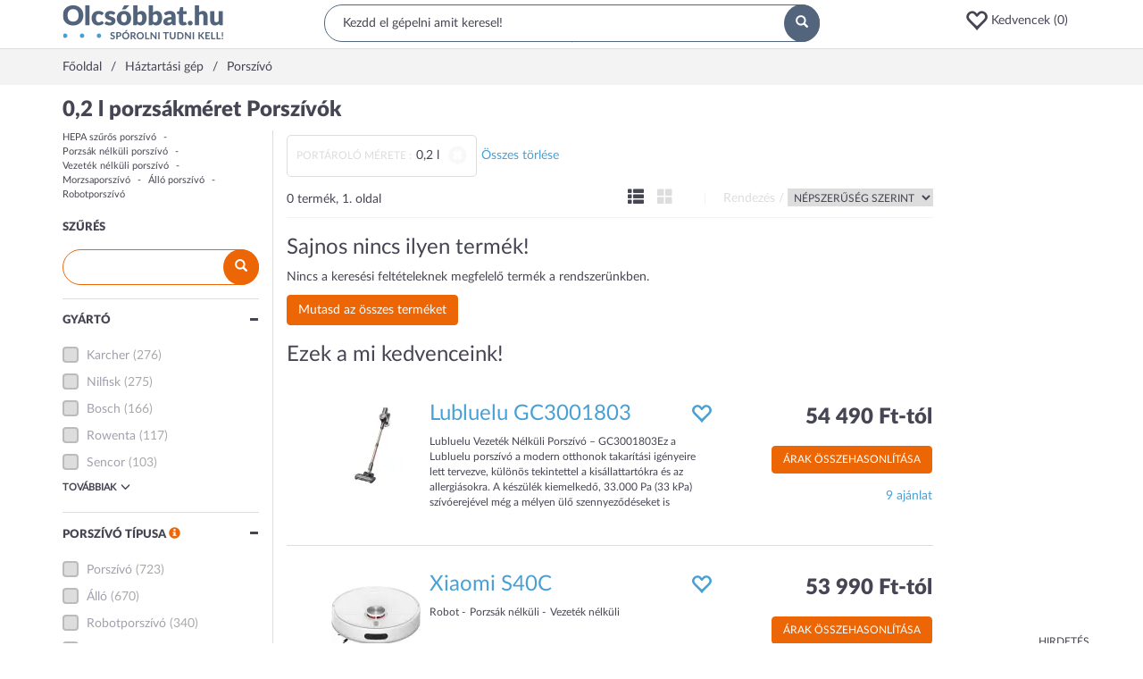

--- FILE ---
content_type: text/html; charset=utf-8
request_url: https://www.olcsobbat.hu/porszivo/porzsak_merete--0_20000000000000001/
body_size: 54655
content:
<!DOCTYPE HTML>
<html lang="hu" itemscope itemtype="http://schema.org/WebPage">
<head>
    <meta charset="utf-8">
    <meta name="viewport" content="width=device-width, initial-scale=1">
    <meta http-equiv="X-UA-Compatible" content="IE=edge">
    <title>0,2 l porzsákméret Porszívó vásárlás – Olcsóbbat.hu</title>
<meta name="description" content="Hol a legolcsóbb? 0,2 l porzsákméret Porszívó árak, akciók, vélemények, 0,2 l porzsákméret Porszívó vásárlás. Melyik boltban a legolcsóbbak a 0,2 l porzsákméret Porszívók" />
<meta name="robots" content="noindex, nofollow" />

    <link rel="preconnect" href="https://ad.adverticum.net">
    <link rel="preconnect" href="https://www.google-analytics.com">
    <link rel="preconnect" href="https://www.googleadservices.com">
    <link rel="preconnect" href="https://pagead2.googlesyndication.com">
    <link rel="preconnect" href="//static.criteo.net">
    <link rel="preload" href="/assets/6c67789c/css/../fonts/Lato-Regular.woff2" as=font crossorigin>
    <link rel="preload" href="/assets/6c67789c/css/../fonts/Lato-Black.woff2" as=font crossorigin>
    <link rel="preload" href="/assets/6c67789c/css/../fonts/glyphicons-halflings-regular.woff2" as=font crossorigin>

    <link rel="manifest" href="/manifest.json">
    <link rel="icon" type="image/png" sizes="180x180"
          href="https://s3.olcsobbat.hu/img/logo.png">
    <link rel="icon" type="image/gif" href="/favicon_2.gif">
    <link rel="apple-touch-icon" type="image/png" sizes="180x180"
          href="https://s3.olcsobbat.hu/img/logo.png">
    <meta itemprop="image" content="https://s3.olcsobbat.hu/img/logo.png"/>

    <meta name="theme-color" content="#53657d">
    
        <script async src="https://www.googletagmanager.com/gtag/js?id=G-THLQ0PN3K8"></script>
    <script type="text/javascript">
        window.criteo_q = window.criteo_q || [];
        var deviceType = /iPad/.test(navigator.userAgent) ? "t" : /Mobile|iP(hone|od)|Android|BlackBerry|IEMobile|Silk/.test(navigator.userAgent) ? "m" : "d";
        
        window.dataLayer = window.dataLayer || [];
        function gtag(){dataLayer.push(arguments);}
        gtag('js', new Date());

        gtag('config', "G-THLQ0PN3K8");
    </script>
    <script type="application/ld+json">
    [
        {
            "@context": "http://schema.org",
            "@type": "Organization",
            "name": "Olcsobbat.hu",
            "url": "https://www.olcsobbat.hu",
            "sameAs": [
                "https://www.facebook.com/olcsobbat"
            ]
        },
        {
            "@context": "http://schema.org",
            "@type": "WebSite",
            "url": "https://www.olcsobbat.hu",
            "potentialAction": {
                "@type": "SearchAction",
                "target": "https://www.olcsobbat.hu/kereses/?search={search_term_string}",
                "query-input": "required name=search_term_string"
            }
        }
    ]
    </script>
<link rel="canonical" href="https://www.olcsobbat.hu/porszivo/porzsak_merete--0_20000000000000001/" />
<style type="text/css">
/*<![CDATA[*/
.owl-carousel,.owl-carousel .owl-item{-webkit-tap-highlight-color:transparent;position:relative}.owl-carousel{display:none;width:100%;z-index:1}.owl-carousel .owl-stage{position:relative;-ms-touch-action:pan-Y;-moz-backface-visibility:hidden}.owl-carousel .owl-stage:after{content:".";display:block;clear:both;visibility:hidden;line-height:0;height:0}.owl-carousel .owl-stage-outer{position:relative;overflow:hidden;-webkit-transform:translate3d(0,0,0)}.owl-carousel .owl-item,.owl-carousel .owl-wrapper{-webkit-backface-visibility:hidden;-moz-backface-visibility:hidden;-ms-backface-visibility:hidden;-webkit-transform:translate3d(0,0,0);-moz-transform:translate3d(0,0,0);-ms-transform:translate3d(0,0,0)}.owl-carousel .owl-item{min-height:1px;float:left;-webkit-backface-visibility:hidden;-webkit-touch-callout:none}.owl-carousel .owl-item img{display:block;width:100%}.owl-carousel .owl-dots.disabled,.owl-carousel .owl-nav.disabled{display:none}.no-js .owl-carousel,.owl-carousel.owl-loaded{display:block}.owl-carousel .owl-dot,.owl-carousel .owl-nav .owl-next,.owl-carousel .owl-nav .owl-prev{cursor:pointer;cursor:hand;-webkit-user-select:none;-khtml-user-select:none;-moz-user-select:none;-ms-user-select:none;user-select:none}.owl-carousel.owl-loading{opacity:0;display:block}.owl-carousel.owl-hidden{opacity:0}.owl-carousel.owl-refresh .owl-item{visibility:hidden}.owl-carousel.owl-drag .owl-item{-webkit-user-select:none;-moz-user-select:none;-ms-user-select:none;user-select:none}.owl-carousel.owl-grab{cursor:move;cursor:grab}.owl-carousel.owl-rtl{direction:rtl}.owl-carousel.owl-rtl .owl-item{float:right}.owl-carousel .animated{animation-duration:1s;animation-fill-mode:both}.owl-carousel .owl-animated-in{z-index:0}.owl-carousel .owl-animated-out{z-index:1}.owl-carousel .fadeOut{animation-name:fadeOut}@keyframes "fadeOut"{0%{opacity:1;}100%{opacity:0;}}.owl-height{transition:height .5s ease-in-out}.owl-carousel .owl-item .owl-lazy{opacity:0;transition:opacity .4s ease}.owl-carousel .owl-item img.owl-lazy{transform-style:preserve-3d}.owl-carousel .owl-video-wrapper{position:relative;height:100%;background:#000}.owl-carousel .owl-video-play-icon{position:absolute;height:80px;width:80px;left:50%;top:50%;margin-left:-40px;margin-top:-40px;background:url("/assets/7871d79d/owlCarousel/assets/owl.video.play.png") no-repeat;cursor:pointer;z-index:1;-webkit-backface-visibility:hidden;transition:transform .1s ease}.owl-carousel .owl-video-play-icon:hover{-ms-transform:scale(1.3,1.3);transform:scale(1.3,1.3)}.owl-carousel .owl-video-playing .owl-video-play-icon,.owl-carousel .owl-video-playing .owl-video-tn{display:none}.owl-carousel .owl-video-tn{opacity:0;height:100%;background-position:center center;background-repeat:no-repeat;background-size:contain;transition:opacity .4s ease}.owl-carousel .owl-video-frame{position:relative;z-index:1;height:100%;width:100%}
/*]]>*/
</style>
<style type="text/css">
/*<![CDATA[*/
button:focus{outline:none}.favIcon.glyphicon-heart{color:#ff0000}.favoriteHeaderContainer a .glyphicon{font-size:26px;vertical-align:middle}.mobile .favoriteHeaderContainer{display:inline-block}.mobile .favoriteHeaderContainer a i{font-size:17px;top:-1px;margin-left:10px}.favItemMainProperties{width:18%}.compareTable .productListRow td.mainTitle{width:15%}.compareTable .productListRow td.favItemMainProperties{width:17%}.compareTable .productListRow td.favItemMainProperties.isEmpty{border:1px dashed #dddddd;border-right:0}.compareTable .productListRow td.favItemMainProperties.isEmpty:after{content:"Kedvencem helye";color:#dfdfdf}.compareTable .productListRow td.favItemMainProperties.isEmpty.isEmpty4{border-right:1px dashed #dddddd}.favPopup{display:none;position:absolute;width:172px;padding:15px;background:#49a0d5;color:#fff;z-index:1000;border-radius:5px}.favPopup p{font-size:10px;margin:0;padding:0;max-width:127px}.favPopup h2{color:#fff;margin:0 0 5px 0;font-size:16px;text-transform:uppercase}.favPopup h2:after{content:':'}.favPopup .glyphicon{color:#ec1644;font-size:30px;top:-5px}.favPopup .arrow-up{width:0;height:0;border-left:10px solid transparent;border-right:10px solid transparent;border-bottom:10px solid #49a0d5;position:absolute;top:-10px;left:127px}.favListContainer h2{padding-bottom:5px;color:#54657e;font-size:13px;border-bottom:2px solid #54657e;text-transform:uppercase;font-weight:bold}.favListContainerItems.row{margin-left:0;margin-right:0}.favListContainerItems > div:nth-of-type(1) h3{font-size:12px;color:#454553;margin:0;padding:0;flex:1}.favListContainerItems > div:nth-of-type(2){overflow:auto;border-left:0}.compareTable{width:100%;border-collapse:separate}.compareTable .groupTitle{text-transform:uppercase}.compareTable tr:not(.without-border) td,.compareTable:not(.without-border) th{padding:5px;border:1px solid #dddddd;border-right:0}.compareTable tr:not(.without-border) td:last-of-type,.compareTable:not(.without-border) th:last-of-type{border-right:1px solid #dddddd}.compareTable tr:nth-of-type(2n-1) td{background-color:#f9f9f9}.compareTable .detailToggler td,.compareTable .productListRow td{background-color:#fff !important}.compareTable .detailToggler td{padding:15px 0 32px 0}.compareTable .propName{padding-left:32px}.compareTable .btn-primary{background:#526779;color:#fff;border-radius:10px;min-width:105px;border:0;margin-top:17px}.compareTable .mainTitle{vertical-align:top}.compareTable .productImage{position:relative}.compareTable .productImage button{position:absolute;right:6px;top:11px;width:25px;height:25px;background:#f3f3f3;border:0;border-radius:50%;color:#fff}.compareTable .productListRow td h3{font-size:14px;color:#454553;margin:0;padding:0;font-weight:bold;line-height:2em}.compareTable .price{font-size:19px;font-weight:bold;line-height:2.2em}.compareTable .toggleDetail{font-size:13px;text-transform:uppercase;font-weight:bold;color:#454553}.compareTable .offersList .pull-left{width:33.33333333%}.compareTable .offersList .pull-left img{max-width:60px;max-height:34px}.compareTable .offersList .pull-left .price{font-size:12px;font-weight:bold}.compareTable .offersList .pull-left .trusted{font-size:8px;background-color:#98bc65;color:#fff;text-transform:uppercase;width:auto;margin:0 auto;padding:7px 7px 5px 7px;border-radius:5px;font-weight:bold;line-height:1.3em;display:inline-block}.linkCloudWidget ul{margin:0;padding:0}.linkCloudWidget li{display:inline-block;list-style:none;white-space:nowrap}.linkCloudWidget li:after{content:' - ';margin:0 5px}.linkCloudWidget li:last-child:after{display:none}.termFilterWidget .searchBox{position:relative}.termFilterWidget .searchBox input{background:#FFFFFF;border-radius:20px;width:100%;padding:10px 20px;border:1px solid #ed6605;outline:none;height:40px}.termFilterWidget .searchBox button{position:absolute;right:0;top:0;border-radius:50%;background:#ed6605;padding:10px 13px;border:none;color:#FFFFFF}.checkboxWidget .boxContent ul{margin:0;padding:0}.checkboxWidget .boxContent ul.showMore li{display:block}.checkboxWidget .boxContent ul.showMore .showMore{display:none}.checkboxWidget .boxContent li{margin:5px 0;display:block}.checkboxWidget .boxContent li.showMore{cursor:pointer;text-transform:uppercase;font-size:11px;font-weight:bold}.checkboxWidget .boxContent li.showMore > span{margin-left:5px}.checkboxWidget .boxContent li.more{display:none}.checkboxWidget .boxContent li label{font-weight:normal}.checkboxWidget .boxContent [type="checkbox"]:not(:checked),.checkboxWidget .boxContent [type="checkbox"]:checked{position:absolute;left:-9999px}.checkboxWidget .boxContent [type="checkbox"]:not(:checked) + label,.checkboxWidget .boxContent [type="checkbox"]:checked + label{position:relative;padding-left:1.95em;cursor:pointer}.checkboxWidget .boxContent [type="checkbox"]:not(:checked) + label:before,.checkboxWidget .boxContent [type="checkbox"]:checked + label:before{content:'';position:absolute;left:0;top:0;width:1.25em;height:1.25em;border:2px solid #dddddd;background:#fff;border-radius:4px;box-shadow:inset 0 1px 3px rgba(0, 0, 0, 0.1)}.checkboxWidget .boxContent [type="checkbox"]:checked + label:before{border-color:#ed6605}.checkboxWidget .boxContent [type="checkbox"]:not(:checked) + label:after,.checkboxWidget .boxContent [type="checkbox"]:checked + label:after{content:'✔';position:absolute;top:0.4em;left:0.3em;font-size:0.9em;line-height:0.8;color:#ed6605;transition:all .2s}.checkboxWidget .boxContent [type="checkbox"]:not(:checked) + label:after{opacity:0;transform:scale(0)}.checkboxWidget .boxContent [type="checkbox"]:checked + label:after{opacity:1;transform:scale(1)}.checkboxWidget .boxContent [type="checkbox"]:disabled:not(:checked) + label:before,.checkboxWidget .boxContent [type="checkbox"]:disabled:checked + label:before{box-shadow:none;border-color:#bbb;background-color:#ddd;cursor:default}.checkboxWidget .boxContent [type="checkbox"]:disabled:checked + label:after{color:#999}.checkboxWidget .boxContent [type="checkbox"]:disabled + label{color:#aaa;cursor:default}.checkboxWidget .boxContent [type="checkbox"]:disabled + label a{color:#a1a1af;cursor:default}.checkboxWidget .boxContent [type="checkbox"]:disabled + label a:hover{text-decoration:none}.checkboxWidget .boxContent [type="checkbox"]:checked:focus + label:before,.checkboxWidget .boxContent [type="checkbox"]:not(:checked):focus + label:before{border:2px dotted #f2a77e}.checkboxWidget .boxContent label:hover:before{border:2px solid #f2a77e !important}.popupInfoWidget .defaultInfoIcon{color:#ed6605;cursor:pointer}.popupInfoWidget .popupInfoBox{display:none}.textWidget#shoppingtips ul{padding:0}.textWidget#shoppingtips li{padding:8px 5px;border-bottom:1px solid #DDDDDD;position:relative;list-style:none outside none;min-height:60px}.textWidget#shoppingtips li:last-child{border-bottom:none}.textWidget#shoppingtips li .desc{float:left;width:150px;line-height:15pt}.textWidget#shoppingtips li .desc a{padding:0}.textWidget#shoppingtips li .itemLabel{font-size:14px;font-weight:bold;color:#555555}.textWidget#shoppingtips .topProducts img{margin-right:6px;margin-bottom:6px}.textWidget#shoppingtips .topProducts a{padding:0;text-decoration:none}.textWidget#shoppingtips .topProducts .desc{text-decoration:underline}.topProductsWidget ul{padding:0}.topProductsWidget li{padding:8px 5px;list-style:none outside none}.topProductsWidget li a{text-decoration:none}.topProductsWidget img{float:left;margin-bottom:15px}.topProductsWidget .rightColumn{padding-left:70px}.topProductsWidget .rightColumn .label{font-size:10px;color:#a1a1af}.topProductsWidget .rightColumn .name{color:#49a0d5;margin-bottom:5px}.topProductsWidget .rightColumn .price{font-size:12px;color:#454553}.linkedCategoriesWidget a:hover{color:#ed6605;text-decoration:none}.linkedCategoriesWidget .showMore{margin-top:7px !important;margin-bottom:11px !important}.linkedCategoryProductPage ul{list-style-type:none;padding:0}.linkedCategoryProductPage li{float:left;width:100%;padding-bottom:3px}@media (min-width: 768px){.linkedCategoryProductPage li{width:50%}}@media (min-width: 992px){.linkedCategoryProductPage li{width:25%}}.linkedCategoryProductPage li a:hover{color:#ed6605;text-decoration:none}.popularDatasheetsWidget .item{text-align:center}.popularDatasheetsWidget .item a:hover{text-decoration:none}.popularDatasheetsWidget .item .title{height:44px;color:#49A0D5}.popularDatasheetsWidget .item .brand{font-size:13px}.popularDatasheetsWidget .item .price{font-size:16px}.popularDatasheetsWidget .owl-item .item img{width:100px;height:100px;margin:0 auto;display:inline-block}.userHistoryOnMobile{display:none}@media (max-width: 767px){.userHistoryOnMobile{display:block}}.owl-item .item .title{display:-webkit-box;line-clamp:2;-webkit-line-clamp:2;-webkit-box-orient:vertical;overflow:hidden}.clusterTagWidget .tag{display:inline-block;border:1px solid #dddddd;border-radius:5px;margin:5px 5px 5px 0;padding:2px 2px 2px 5px;line-height:25px}.clusterTagWidget .key{display:none;color:#dddddd;font-size:12px;text-transform:uppercase}.clusterTagWidget .value{margin-left:5px}.clusterTagWidget .close{cursor:pointer;display:inline-block;color:#dddddd;margin:-10px -10px -10px 0;padding:10px}.clusterTagWidget .resetAll{color:#49a0d5;cursor:pointer}.clusterTagWidget .resetAll:hover{text-decoration:underline}@media (min-width: 768px){.clusterTagWidget .tag{padding:10px}.clusterTagWidget .key{display:inline-block}}.datasheetListItemWidget{padding:30px 0;border-bottom:1px solid #DDDDDD;position:relative;overflow:hidden}.datasheetListItemWidget .tagPosition{position:absolute;top:30px;left:0}.datasheetListItemWidget .tag{height:24px;padding:5px 10px;background:#F2A77E;color:#FFFFFF;border-radius:5px 0 0 5px;text-transform:uppercase;font-size:11px;margin-bottom:5px;position:relative;text-align:center}.datasheetListItemWidget .tag:after{content:"";position:absolute;top:0;right:-12px;width:0;height:0;border-style:solid;border-width:12px 0 12px 12px;border-color:transparent transparent transparent #F2A77E;-webkit-transform:rotate(360deg)}.datasheetListItemWidget .tag.newTag{background:#49A0D5}.datasheetListItemWidget .tag.newTag:after{border-color:transparent transparent transparent #49A0D5}.datasheetListItemWidget .tag a{color:#FFFFFF}.datasheetListItemWidget .table{display:table;width:100%;margin:0}.datasheetListItemWidget .tableRow{display:table-row;border:1px solid red}.datasheetListItemWidget .tableRow > div{display:table-cell;vertical-align:top}.datasheetListItemWidget .compareColumn{width:40px}@media (min-width: 768px){.datasheetListItemWidget .compareColumn{display:table-cell}}.datasheetListItemWidget .imageColumn{width:100px;padding:0 10px 0 0}.datasheetListItemWidget .imageColumn img{width:100px;height:100px}@media (min-width: 768px){.datasheetListItemWidget .imageColumn{padding:0 10px}}.datasheetListItemWidget .priceDrop a{display:block;position:relative;border:1px solid #F3F3F3;border-radius:100%;text-align:center;width:50px;height:50px;padding-top:15px;margin:0 auto;color:#ED6605;-webkit-box-shadow:3px 4px 49px -11px rgba(0, 0, 0, 0.79);-moz-box-shadow:3px 4px 49px -11px rgba(0, 0, 0, 0.79);box-shadow:3px 4px 49px -11px rgba(0, 0, 0, 0.79)}.datasheetListItemWidget .infoColumn h2{font-size:18px;margin:0 0 10px 0}@media (min-width: 992px){.datasheetListItemWidget .infoColumn h2{font-size:24px}}.datasheetListItemWidget .infoColumn h2 a,.datasheetListItemWidget .infoColumn .detail a,.datasheetListItemWidget .infoColumn .description a,.datasheetListItemWidget .infoColumn .offerCount{color:#49A0D5}.datasheetListItemWidget .infoColumn .detail{margin:10px 0}.datasheetListItemWidget .infoColumn .ratingWidget{display:inline-block;margin-right:30px}.datasheetListItemWidget .infoColumn .offerCount{text-align:right;display:block}.datasheetListItemWidget .infoColumn .description .desc{font-size:12px;max-height:86px;overflow:hidden}.datasheetListItemWidget .infoColumn .description ul{margin:0;padding:0}.datasheetListItemWidget .infoColumn .description li{display:inline-block;margin-right:5px}.datasheetListItemWidget .infoColumn .description li:after{content:" - "}.datasheetListItemWidget .infoColumn .description li:last-child:after{content:""}.datasheetListItemWidget .infoColumn .description li .description-title{font-weight:bold}.datasheetListItemWidget .infoColumn .singleOfferDesc{display:block;padding:5px 0;font-size:12px}.datasheetListItemWidget .infoColumn .priceColumn{text-align:left}.datasheetListItemWidget .infoColumn .priceColumn .offerCount{display:none;margin:15px 0}@media (min-width: 768px){.datasheetListItemWidget .infoColumn .priceColumn{text-align:right}.datasheetListItemWidget .infoColumn .priceColumn .offerCount{display:block}}.datasheetListItemWidget .infoColumn .price{font-family:'LatoWebBlack';font-size:18px;display:block;margin-bottom:15px}@media (min-width: 768px){.datasheetListItemWidget .infoColumn .price{font-size:24px}}.datasheetListItemWidget .infoColumn .priceButton{text-transform:uppercase;font-size:12px}.datasheetListItemWidget .infoColumn .shopLogo{margin:15px 0;display:block}.datasheetListItemWidget.highlighted{padding:0}.datasheetListItemWidget.highlighted .separatorLine{background:#ED6605;background:-moz-linear-gradient(left, #ED6605 1%, #49A0D5 100%);background:-webkit-linear-gradient(left, #ED6605 1%, #49A0D5 100%);background:linear-gradient(to right, #ED6605 1%, #49A0D5 100%);filter:progid:DXImageTransform.Microsoft.gradient(startColorstr='@color-orange', endColorstr='@color-blue-light', GradientType=1);height:3px}.datasheetListItemWidget.highlighted .separatorLineTop{display:none}.datasheetListItemWidget.highlighted .innerContainer{margin:50px 0 30px;position:relative}.datasheetListItemWidget.highlighted .tagPosition{top:-35px}.datasheetListItemWidget.highlighted .tag.highlighted{background:#ED6605;background:-moz-linear-gradient(left, #ED6605 1%, #49A0D5 100%);background:-webkit-linear-gradient(left, #ED6605 1%, #49A0D5 100%);background:linear-gradient(to right, #ED6605 1%, #49A0D5 100%);filter:progid:DXImageTransform.Microsoft.gradient(startColorstr='@color-orange', endColorstr='@color-blue-light', GradientType=1)}.datasheetListItemWidget.highlighted .tag.highlighted:after{border-color:transparent transparent transparent #49A0D5}.datasheetListItemWidget.highlighted .imageColumn img{height:auto}.datasheetListItemWidget.highlighted .desc{max-height:100px;overflow:hidden}.datasheetListItemWidget.highlighted:first-child .separatorLineTop{display:block}.datasheetListBanner{margin:15px 0}.ratingWidget{letter-spacing:0.3em}.ratingWidget span{color:#dddddd}.ratingWidget span.selected{color:#fac634}.headerWidget{border-bottom:1px solid #DDDDDD;min-height:54px}.headerWidget .desktop .row1{padding:5px 0}.headerWidget .desktop .row1 .searchBox{position:relative}.headerWidget .desktop .row1 .searchBox input{background:#FFFFFF;border-radius:20px;width:100%;padding:10px 20px;border:1px solid #53657D;outline:none}.headerWidget .desktop .row1 .searchBox button{position:absolute;width:40px;height:42px;right:0;top:0;border-radius:50%;background:#53657D;padding:11px 13px;border:none;color:#FFFFFF}.headerWidget .desktop .row1 .buttons{margin-top:5px;text-align:right}.headerWidget .favoriteHeaderContainer .d-ib{width:100px;text-align:left}.headerWidget .mobile .hamburger{padding:10px;margin:-10px;display:inline-block;font-size:17px}.headerWidget .mobile span{cursor:pointer}.headerWidget .mobile .wrapper{margin:15px 0;position:relative;height:22px}.headerWidget .mobile .wrapper .standard,.headerWidget .mobile .wrapper .search{position:absolute;top:-200%;transition:0.5s all;width:100%}.headerWidget .mobile .wrapper.standard .standard{top:0}.headerWidget .mobile .wrapper.search .search{top:0}.headerWidget .mobile .standard .icons{text-align:right}.headerWidget .mobile .standard .icons span{margin-left:20px}.headerWidget .mobile .searchBox button{display:none}.headerWidget .mobile .searchBox input{border:none;display:block;outline:none}.headerWidget .mobile .searchInput{flex-grow:1;margin-left:1em}.searchWrapper{min-height:42px}.searchWrapper.active{position:absolute;z-index:99999;background:#fff;padding:3px 10px 10px 10px;border:solid #DDDDDD 1px;overflow:hidden;border-radius:15px;width:calc(100% - 8px);left:4px;top:-4px}.ac_results ul{width:100%;list-style-position:outside;list-style:none;padding:0;margin:0 0 10px 0}.searchWrapper.active ul{margin-top:10px}.autoCompleteResults.ac_results ul{width:50%;list-style:none;margin:0}.suggestSearchResult.autoCompleteResults .title{border-top:0}.ac_results li{margin:0px;padding:0;cursor:default;display:block;font:menu;font-size:12px;line-height:19px;overflow:hidden}.ac_loading{background:white url("/assets/6c67789c/css/widgets/../img/indicator.gif") right center no-repeat}.ac_results li span{color:#a3acb6;font-size:10px}.ac_results li.ac_over span{color:#656565}.ac_results strong{font-weight:bold}.ac_results.suggestSearchResult{display:none !important}.autoCompleteResults.suggestSearchResult.ac_results{display:block !important}.searchWrapper.active .autoCompleteResults.suggestSearchResult.ac_results{padding-top:20px}.autoCompleteResults.suggestSearchResult div.products{color:#454553}.suggestSearchResult .title,.suggestSearchResult .firsttitle{text-transform:uppercase;color:#454553;font-size:14px}.suggestSearchResult .title{display:none}.suggestSearchResult ul:last-of-type{border-left:1px solid #dfdfdf;padding:0 15px}.suggestSearchResult div{padding:2px;font-size:12px;color:#49A0D5;margin:0 2px}.suggestSearchResult .ac_over .item{background:#F3F3F3;cursor:pointer}.suggestSearchResult .item,.suggestSearchResult .item strong{color:#53657D}.suggestSearchResult img{padding:0 10px 0 0}.suggestSearchResult div.products{font-size:12px}.headerInfoBoxWidget{padding:10px;margin:-15px 0 -10px;letter-spacing:0.1em}.headerInfoBoxWidget b{color:#ED6605}.mainMenuWidget.mobile{display:none}.mainMenuWidget.desktop .menu{margin:0;padding:0;font-size:14px;display:-webkit-flex;-webkit-justify-content:space-around;display:flex;justify-content:space-between;-webkit-align-items:center;align-items:center;border-top:1px solid #dddddd;position:relative;z-index:10100}.mainMenuWidget.desktop .menu > li{display:block;float:left;position:static;margin:0 -15px 0 -15px;font-size:12px}@media (min-width: 1200px){.mainMenuWidget.desktop .menu > li{font-size:14px}}.mainMenuWidget.desktop .menu > li > a,.mainMenuWidget.desktop .menu > li > span{padding:15px;display:block;position:relative;text-transform:uppercase}.mainMenuWidget.desktop .menu > li > a:hover,.mainMenuWidget.desktop .menu > li > span:hover{color:#ed6605;text-decoration:none}.mainMenuWidget.desktop .menu > li > a .arrow,.mainMenuWidget.desktop .menu > li > span .arrow{display:none;position:absolute;z-index:1001;bottom:-1px;left:50%;margin-left:-10px;width:0;height:0;border-style:solid;border-width:0 11px 11px 11px;border-color:transparent transparent #dddddd transparent}.mainMenuWidget.desktop .menu > li > a .arrow:after,.mainMenuWidget.desktop .menu > li > span .arrow:after{content:'';position:absolute;left:-10px;top:1px;width:0;height:0;border-style:solid;border-width:0 10px 10px 10px;border-color:transparent transparent #ffffff transparent}.mainMenuWidget.desktop .menu > li.open .arrow{display:block}.mainMenuWidget.desktop .menu > li.open > a,.mainMenuWidget.desktop .menu > li.open > span{color:#ed6605}.mainMenuWidget.desktop .menu .dropdown-menu{margin-top:0px;width:100%;border-color:#dddddd;padding:15px}.mainMenuWidget.desktop .menu .dropdown-menu .title{font-weight:bold;margin-bottom:10px;text-transform:uppercase;font-size:12px}.mainMenuWidget.desktop .menu .dropdown-menu .col-sm-2{width:20%}.mainMenuWidget.desktop .menu .dropdown-menu ul{margin:0;padding:0}.mainMenuWidget.desktop .menu .dropdown-menu li{display:block;list-style:none;padding:5px 0}.mainMenuWidget.desktop .menu .dropdown-menu a:hover{color:#ed6605;text-decoration:none}.mainMenuWidget.desktop .menu .dropdown-menu .moreLink{display:block;margin-top:30px}.mm-menu{background:#FFFFFF;font-size:13px}.mm-menu .mm-listview > li:not(.mm-divider):after{left:0}.mm-menu .mm-listview > li > a,.mm-menu .mm-listview > li > span,.mm-menu .mm-navbar .mm-title{padding:10px 10px;text-transform:uppercase;font-weight:bold}.mm-menu .mm-navbar{background:#f3f3f3;color:#454553;text-align:left;padding:0}.mm-menu .mm-navbar a,.mm-menu .mm-navbar > *{color:#454553}.mm-menu .mm-title{padding-left:40px !important}.mm-menu .mm-listview{font-size:12px}.mm-menu .mm-listview > li .mm-next:after{border-color:#454553}#mobileMainMenuHeader{padding:30px 10px;text-align:left;background:#FFFFFF;font-size:15px}#mobileMainMenuHeader a{color:#454553}.breadcrumbsWidget{background:#F3F3F3}.breadcrumbsWidget .breadcrumbs{padding:10px 0;display:inline-block}.breadcrumbsWidget .outerWrapper{overflow:hidden;white-space:nowrap;position:relative}.breadcrumbsWidget .separator{display:inline-block;margin:0 10px}.breadcrumbsWidget .separator:after{content:'/'}.breadcrumbsWidget span.inactive{color:#A1A1AF}.breadcrumbsWidgetGap{height:30px}.footerWidget{background:#F3F3F3;border-top:1px solid #DDDDDD}.footerWidget .wrapper{border-top:1px solid #DDDDDD;margin:50px -15px 0;overflow:hidden}.footerWidget .block{border-bottom:1px solid #DDDDDD;padding:0 15px}.footerWidget .title{text-transform:uppercase;font-weight:bold;padding:10px 0;font-size:12px;position:relative;cursor:pointer}.footerWidget .title span{position:absolute;right:0;top:30%;font-size:8px}.footerWidget .title.collapsed span:before{content:"\002b"}.footerWidget ul.menu{margin:0;padding:0}.footerWidget ul.menu li{display:block;list-style:none;margin-bottom:15px}.footerWidget .bottom{background:#53657D;text-align:center;color:#FFFFFF;padding:15px 0}.footerWidget .newsletter{margin-bottom:50px}.footerWidget .newsletter input{display:block;width:100%;margin-bottom:15px;border:none;background:#FFFFFF;padding:10px}.footerWidget .newsletter input:focus{outline-color:#ED6605}.footerWidget .newsletter button{width:100%}@media (min-width: 768px){.footerWidget .block{border:none}.footerWidget .title span{display:none}.footerWidget .collapse{display:block}}
/*]]>*/
</style>
<style type="text/css">
/*<![CDATA[*/
.mm-hidden{display:none !important}.mm-wrapper{overflow-x:hidden;position:relative}.mm-menu{box-sizing:border-box;background:inherit;display:block;padding:0;margin:0;position:absolute;left:0;right:0;top:0;bottom:0;z-index:0}.mm-panels,.mm-panels>.mm-panel{background:inherit;border-color:inherit;box-sizing:border-box;margin:0;position:absolute;left:0;right:0;top:0;bottom:0;z-index:0}.mm-panels{overflow:hidden}.mm-panel{transform:translate(100%,0);transform:translate3d(100%,0,0);transition:transform .4s ease;transform-origin:top left}.mm-panel.mm-opened{transform:translate(0,0);transform:translate3d(0,0,0)}.mm-panel.mm-subopened{transform:translate(-30%,0);transform:translate3d(-30%,0,0)}.mm-panel.mm-highest{z-index:1}.mm-panel.mm-noanimation{transition:none !important}.mm-panel.mm-noanimation.mm-subopened{transform:translate(0,0);transform:translate3d(0,0,0)}.mm-panels>.mm-panel{-webkit-overflow-scrolling:touch;overflow:scroll;overflow-x:hidden;overflow-y:auto;padding:0 20px}.mm-panels>.mm-panel.mm-hasnavbar{padding-top:40px}.mm-panels>.mm-panel:not(.mm-hidden){display:block}.mm-panels>.mm-panel:after,.mm-panels>.mm-panel:before{content:'';display:block;height:20px}.mm-vertical .mm-panel{transform:none !important}.mm-listview .mm-vertical .mm-panel,.mm-vertical .mm-listview .mm-panel{display:none;padding:10px 0 10px 10px}.mm-listview .mm-vertical .mm-panel .mm-listview>li:last-child:after,.mm-vertical .mm-listview .mm-panel .mm-listview>li:last-child:after{border-color:transparent}.mm-vertical li.mm-opened>.mm-panel,li.mm-vertical.mm-opened>.mm-panel{display:block}.mm-listview>li.mm-vertical>.mm-next,.mm-vertical .mm-listview>li>.mm-next{box-sizing:border-box;height:40px;bottom:auto}.mm-listview>li.mm-vertical.mm-opened>.mm-next:after,.mm-vertical .mm-listview>li.mm-opened>.mm-next:after{transform:rotate(225deg);right:19px}.mm-btn{box-sizing:border-box;width:40px;height:40px;position:absolute;top:0;z-index:1}.mm-clear:after,.mm-clear:before,.mm-close:after,.mm-close:before{content:'';border:2px solid transparent;display:block;width:5px;height:5px;margin:auto;position:absolute;top:0;bottom:0;transform:rotate(-45deg)}.mm-clear:before,.mm-close:before{border-right:none;border-bottom:none;right:18px}.mm-clear:after,.mm-close:after{border-left:none;border-top:none;right:25px}.mm-next:after,.mm-prev:before{content:'';border-top:2px solid transparent;border-left:2px solid transparent;display:block;width:8px;height:8px;margin:auto;position:absolute;top:0;bottom:0}.mm-prev:before{transform:rotate(-45deg);left:23px;right:auto}.mm-next:after{transform:rotate(135deg);right:23px;left:auto}.mm-navbar{border-bottom:1px solid;border-color:inherit;text-align:center;line-height:20px;height:40px;padding:0 40px;margin:0;position:absolute;top:0;left:0;right:0}.mm-navbar>*{display:block;padding:10px 0}.mm-navbar a,.mm-navbar a:hover{text-decoration:none}.mm-navbar .mm-title{text-overflow:ellipsis;white-space:nowrap;overflow:hidden}.mm-navbar .mm-btn:first-child{left:0}.mm-navbar .mm-btn:last-child{text-align:right;right:0}.mm-panel .mm-navbar{display:none}.mm-panel.mm-hasnavbar .mm-navbar{display:block}.mm-listview,.mm-listview>li{list-style:none;display:block;padding:0;margin:0}.mm-listview{font:inherit;font-size:14px;line-height:20px}.mm-listview a,.mm-listview a:hover{text-decoration:none}.mm-listview>li{position:relative}.mm-listview>li,.mm-listview>li .mm-next,.mm-listview>li .mm-next:before,.mm-listview>li:after{border-color:inherit}.mm-listview>li>a,.mm-listview>li>span{text-overflow:ellipsis;white-space:nowrap;overflow:hidden;color:inherit;display:block;padding:10px 10px 10px 20px;margin:0}.mm-listview>li:not(.mm-divider):after{content:'';border-bottom-width:1px;border-bottom-style:solid;display:block;position:absolute;left:0;right:0;bottom:0}.mm-listview>li:not(.mm-divider):after{left:20px}.mm-listview .mm-next{background:rgba(3,2,1,0);width:50px;padding:0;position:absolute;right:0;top:0;bottom:0;z-index:2}.mm-listview .mm-next:before{content:'';border-left-width:1px;border-left-style:solid;display:block;position:absolute;top:0;bottom:0;left:0}.mm-listview .mm-next+a,.mm-listview .mm-next+span{margin-right:50px}.mm-listview .mm-next.mm-fullsubopen{width:100%}.mm-listview .mm-next.mm-fullsubopen:before{border-left:none}.mm-listview .mm-next.mm-fullsubopen+a,.mm-listview .mm-next.mm-fullsubopen+span{padding-right:50px;margin-right:0}.mm-panels>.mm-panel>.mm-listview{margin:20px -20px}.mm-panels>.mm-panel>.mm-listview:first-child,.mm-panels>.mm-panel>.mm-navbar+.mm-listview{margin-top:-20px}.mm-menu{background:#f3f3f3;border-color:rgba(0,0,0,.1);color:rgba(0,0,0,.75)}.mm-menu .mm-navbar a,.mm-menu .mm-navbar>*{color:rgba(0,0,0,.3)}.mm-menu .mm-btn:after,.mm-menu .mm-btn:before{border-color:rgba(0,0,0,.3)}.mm-menu .mm-listview{border-color:rgba(0,0,0,.1)}.mm-menu .mm-listview>li .mm-next:after{border-color:rgba(0,0,0,.3)}.mm-menu .mm-listview>li a:not(.mm-next){-webkit-tap-highlight-color:rgba(255,255,255,.5);tap-highlight-color:rgba(255,255,255,.5)}.mm-menu .mm-listview>li.mm-selected>a:not(.mm-next),.mm-menu .mm-listview>li.mm-selected>span{background:rgba(255,255,255,.5)}.mm-menu .mm-listview>li.mm-opened.mm-vertical>.mm-panel,.mm-menu .mm-listview>li.mm-opened.mm-vertical>a.mm-next,.mm-menu.mm-vertical .mm-listview>li.mm-opened>.mm-panel,.mm-menu.mm-vertical .mm-listview>li.mm-opened>a.mm-next{background:rgba(0,0,0,.05)}.mm-menu .mm-divider{background:rgba(0,0,0,.05)}.mm-page{box-sizing:border-box;position:relative}.mm-slideout{transition:transform .4s ease;z-index:1}html.mm-opened{overflow-x:hidden;position:relative}html.mm-blocking{overflow:hidden}html.mm-blocking body{overflow:hidden}html.mm-background .mm-page{background:inherit}#mm-blocker{background:rgba(3,2,1,0);display:none;width:100%;height:100%;position:fixed;top:0;left:0;z-index:2}html.mm-blocking #mm-blocker{display:block}.mm-menu.mm-offcanvas{z-index:0;display:none;position:fixed}.mm-menu.mm-offcanvas.mm-opened{display:block}.mm-menu.mm-offcanvas.mm-no-csstransforms.mm-opened{z-index:10}.mm-menu.mm-offcanvas{width:80%;min-width:140px;max-width:440px}html.mm-opening .mm-menu~.mm-slideout{transform:translate(80%,0);transform:translate3d(80%,0,0)}@media all and (max-width:175px){html.mm-opening .mm-menu~.mm-slideout{transform:translate(140px,0);transform:translate3d(140px,0,0)}}@media all and (min-width:550px){html.mm-opening .mm-menu~.mm-slideout{transform:translate(440px,0);transform:translate3d(440px,0,0)}}@charset "UTF-8";.mm-sronly{border:0 !important;clip:rect(1px,1px,1px,1px) !important;clip-path:inset(50%) !important;white-space:nowrap !important;width:1px !important;height:1px !important;padding:0 !important;overflow:hidden !important;position:absolute !important}
/*]]>*/
</style>
<style type="text/css">
/*<![CDATA[*/
.mm-navbars-bottom,.mm-navbars-top{background:inherit;border-color:inherit;border-width:0;overflow:hidden;position:absolute;left:0;right:0;z-index:3}.mm-navbars-bottom>.mm-navbar,.mm-navbars-top>.mm-navbar{border:none;padding:0;position:relative;transform:translate(0,0);transform:translate3d(0,0,0)}.mm-navbars-top{border-bottom-style:solid;border-bottom-width:1px;top:0}.mm-navbars-bottom{border-top-style:solid;border-top-width:1px;bottom:0}.mm-navbar.mm-hasbtns{padding:0 40px}.mm-navbar[class*=mm-navbar-content-]>*{box-sizing:border-box;display:block;float:left}.mm-navbar .mm-breadcrumbs{text-overflow:ellipsis;white-space:nowrap;overflow:hidden;-webkit-overflow-scrolling:touch;overflow-x:auto;text-align:left;padding:0 0 0 17px}.mm-navbar .mm-breadcrumbs>*{display:inline-block;padding:10px 3px}.mm-navbar .mm-breadcrumbs>a{text-decoration:underline}.mm-navbar.mm-hasbtns .mm-breadcrumbs{margin-left:-40px}.mm-navbar.mm-hasbtns .mm-btn:not(.mm-hidden)+.mm-breadcrumbs{margin-left:0;padding-left:0}.mm-hasnavbar-top-1 .mm-panels{top:40px}.mm-hasnavbar-top-2 .mm-panels{top:80px}.mm-hasnavbar-top-3 .mm-panels{top:120px}.mm-hasnavbar-top-4 .mm-panels{top:160px}.mm-hasnavbar-bottom-1 .mm-panels{bottom:40px}.mm-hasnavbar-bottom-2 .mm-panels{bottom:80px}.mm-hasnavbar-bottom-3 .mm-panels{bottom:120px}.mm-hasnavbar-bottom-4 .mm-panels{bottom:160px}.mm-navbar-size-2{height:80px}.mm-navbar-size-3{height:120px}.mm-navbar-size-4{height:160px}.mm-navbar-content-2>*{width:50%}.mm-navbar-content-3>*{width:33.33%}.mm-navbar-content-4>*{width:25%}.mm-navbar-content-5>*{width:20%}.mm-navbar-content-6>*{width:16.67%}
/*]]>*/
</style>
<style type="text/css">
/*<![CDATA[*/
.mm-menu.mm-opened[class*=mm-pagedim]~#mm-blocker{opacity:0}html.mm-opening .mm-menu.mm-opened[class*=mm-pagedim]~#mm-blocker{opacity:.3;transition:opacity .4s ease .4s}.mm-menu.mm-opened.mm-pagedim~#mm-blocker{background:inherit}.mm-menu.mm-opened.mm-pagedim-white~#mm-blocker{background:#fff}.mm-menu.mm-opened.mm-pagedim-black~#mm-blocker{background:#000}
/*]]>*/
</style>
<style type="text/css">
/*<![CDATA[*/
.leafPage .linkCloud{margin-bottom:5px;font-size:80%}.leafPage .listHeader{border-bottom:1px solid #f3f3f3;margin-bottom:10px}.leafPage .totalBox{border:1px solid #f3f3f3;padding:10px}.leafPage .totalBox .mobileFilterButton{float:right}.leafPage .totalBox .mobileFilterButton a{color:#49a0d5;text-transform:uppercase}@media (min-width: 768px){.leafPage .totalBox .mobileFilterButton{display:none}}@media (min-width: 768px){.leafPage .totalBox{border:none;padding:10px 0}}.leafPage .typeSortContainer .switchButton{cursor:pointer}.leafPage .typeSortContainer{padding:6px 0;text-align:right}.leafPage .typeContainer{border-right:1px solid #f3f3f3;margin-right:20px;padding-right:20px}.leafPage .typeContainer > span{color:#dddddd;font-size:18px;vertical-align:middle;margin-right:10px}.leafPage .typeContainer > span.active{color:#454553}.leafPage .sortContainer .infoText{display:none}@media (min-width: 768px){.leafPage .sortContainer .infoText{display:inline;color:#dddddd}}.leafPage .sortContainer select{border:none;outline:none;padding:3px;text-transform:uppercase;font-size:12px}.leafPage .layoutMosaic{margin:0;padding:0}.leafPage .layoutMosaic li.productItem{display:block;float:left;box-sizing:border-box;width:50%;height:320px;padding:15px 0;text-align:center;border-bottom:1px solid #eee}.leafPage .layoutMosaic li.productItem.banner{width:100%;height:auto}@media (min-width: 992px){.leafPage .layoutMosaic li.productItem{width:25%;height:410px}}.leafPage .layoutMosaic li.productItem:hover{background:#f3f3f3}.leafPage .layoutMosaic li.productItem .priceWrap{margin-top:0}.leafPage .layoutMosaic li.productItem .image img{width:100px;height:100px}@media (min-width: 992px){.leafPage .layoutMosaic li.productItem .image img{width:150px;height:150px}}.leafPage .layoutMosaic li.productItem h2{margin:10px 5px 2px 5px;font-size:13px !important;height:33px;overflow:hidden}.leafPage .layoutMosaic li.productItem .voterWrapper{height:40px}.leafPage .layoutMosaic li.productItem .outerPriceWrap{height:44px;line-height:19px}.leafPage .layoutMosaic li.productItem .outerPriceWrap .price{font-size:17px;font-weight:bold;text-decoration:none}.leafPage .layoutMosaic li.productItem .outerPriceWrap .offerCount{font-size:11px;text-decoration:none}.leafPage .layoutMosaic li.productItem .voterContainer{float:none;margin:0 auto}.leafPage .layoutMosaic li .product .procudtDataIcon,.leafPage .layoutMosaic li .product p.description{display:none}
/*]]>*/
</style>
<style type="text/css">
/*<![CDATA[*/
.clusterBox{border-bottom:1px solid #dddddd}.clusterBox .boxHeader{font-size:13px;font-family:'LatoWebBlack';text-transform:uppercase;padding:15px 0;cursor:pointer}.clusterBox .boxHeader .toggle{float:right;font-size:12px;cursor:pointer;margin:-10px;padding:10px}.clusterBox .boxHeader .toggle span:before{content:"\2212"}.clusterBox .boxContent{transition:0.5s all;max-height:1500px;overflow:hidden}.clusterBox .boxContent2{margin-bottom:15px;overflow-x:hidden;overflow-y:auto;max-height:500px}.clusterBox.closed .boxHeader .toggle span:before{content:"\002b"}.clusterBox.closed .boxContent{max-height:0px}html{font-family:sans-serif;-ms-text-size-adjust:100%;-webkit-text-size-adjust:100%}body{margin:0}article,aside,details,figcaption,figure,footer,header,hgroup,main,menu,nav,section,summary{display:block}audio,canvas,progress,video{display:inline-block;vertical-align:baseline}audio:not([controls]){display:none;height:0}[hidden],template{display:none}a{background-color:transparent}a:active,a:hover{outline:0}abbr[title]{border-bottom:1px dotted}b,strong{font-weight:bold}dfn{font-style:italic}h1{font-size:2em;margin:0.67em 0}mark{background:#ff0;color:#000}small{font-size:80%}sub,sup{font-size:75%;line-height:0;position:relative;vertical-align:baseline}sup{top:-0.5em}sub{bottom:-0.25em}img{border:0}svg:not(:root){overflow:hidden}figure{margin:1em 40px}hr{box-sizing:content-box;height:0}pre{overflow:auto}code,kbd,pre,samp{font-family:monospace, monospace;font-size:1em}button,input,optgroup,select,textarea{color:inherit;font:inherit;margin:0}button{overflow:visible}button,select{text-transform:none}button,html input[type="button"],input[type="reset"],input[type="submit"]{-webkit-appearance:button;cursor:pointer}button[disabled],html input[disabled]{cursor:default}button::-moz-focus-inner,input::-moz-focus-inner{border:0;padding:0}input{line-height:normal}input[type="checkbox"],input[type="radio"]{box-sizing:border-box;padding:0}input[type="number"]::-webkit-inner-spin-button,input[type="number"]::-webkit-outer-spin-button{height:auto}input[type="search"]{-webkit-appearance:textfield;box-sizing:content-box}input[type="search"]::-webkit-search-cancel-button,input[type="search"]::-webkit-search-decoration{-webkit-appearance:none}fieldset{border:1px solid #c0c0c0;margin:0 2px;padding:0.35em 0.625em 0.75em}legend{border:0;padding:0}textarea{overflow:auto}optgroup{font-weight:bold}table{border-collapse:collapse;border-spacing:0}td,th{padding:0}@media print{*,*:before,*:after{background:transparent !important;color:#000 !important;box-shadow:none !important;text-shadow:none !important}a,a:visited{text-decoration:underline}a[href]:after{content:" (" attr(href) ")"}abbr[title]:after{content:" (" attr(title) ")"}a[href^="#"]:after,a[href^="javascript:"]:after{content:""}pre,blockquote{border:1px solid #999;page-break-inside:avoid}thead{display:table-header-group}tr,img{page-break-inside:avoid}img{max-width:100% !important}p,h2,h3{orphans:3;widows:3}h2,h3{page-break-after:avoid}.navbar{display:none}.btn > .caret,.dropup > .btn > .caret{border-top-color:#000 !important}.label{border:1px solid #000}.table{border-collapse:collapse !important}.table td,.table th{background-color:#fff !important}.table-bordered th,.table-bordered td{border:1px solid #ddd !important}}@font-face{font-family:'Glyphicons Halflings';font-display:block;src:url("/assets/6c67789c/css/../fonts/glyphicons-halflings-regular.eot");src:url("/assets/6c67789c/css/../fonts/glyphicons-halflings-regular.eot?#iefix") format('embedded-opentype'), url("/assets/6c67789c/css/../fonts/glyphicons-halflings-regular.woff2") format('woff2'), url("/assets/6c67789c/css/../fonts/glyphicons-halflings-regular.woff") format('woff'), url("/assets/6c67789c/css/../fonts/glyphicons-halflings-regular.ttf") format('truetype'), url("/assets/6c67789c/css/../fonts/glyphicons-halflings-regular.svg#glyphicons_halflingsregular") format('svg')}.glyphicon{position:relative;top:1px;display:inline-block;font-family:'Glyphicons Halflings';font-style:normal;font-weight:normal;line-height:1;-webkit-font-smoothing:antialiased;-moz-osx-font-smoothing:grayscale}.glyphicon-asterisk:before{content:"\002a"}.glyphicon-plus:before{content:"\002b"}.glyphicon-euro:before,.glyphicon-eur:before{content:"\20ac"}.glyphicon-minus:before{content:"\2212"}.glyphicon-cloud:before{content:"\2601"}.glyphicon-envelope:before{content:"\2709"}.glyphicon-pencil:before{content:"\270f"}.glyphicon-glass:before{content:"\e001"}.glyphicon-music:before{content:"\e002"}.glyphicon-search:before{content:"\e003"}.glyphicon-heart:before{content:"\e005"}.glyphicon-star:before{content:"\e006"}.glyphicon-star-empty:before{content:"\e007"}.glyphicon-user:before{content:"\e008"}.glyphicon-film:before{content:"\e009"}.glyphicon-th-large:before{content:"\e010"}.glyphicon-th:before{content:"\e011"}.glyphicon-th-list:before{content:"\e012"}.glyphicon-ok:before{content:"\e013"}.glyphicon-remove:before{content:"\e014"}.glyphicon-zoom-in:before{content:"\e015"}.glyphicon-zoom-out:before{content:"\e016"}.glyphicon-off:before{content:"\e017"}.glyphicon-signal:before{content:"\e018"}.glyphicon-cog:before{content:"\e019"}.glyphicon-trash:before{content:"\e020"}.glyphicon-home:before{content:"\e021"}.glyphicon-file:before{content:"\e022"}.glyphicon-time:before{content:"\e023"}.glyphicon-road:before{content:"\e024"}.glyphicon-download-alt:before{content:"\e025"}.glyphicon-download:before{content:"\e026"}.glyphicon-upload:before{content:"\e027"}.glyphicon-inbox:before{content:"\e028"}.glyphicon-play-circle:before{content:"\e029"}.glyphicon-repeat:before{content:"\e030"}.glyphicon-refresh:before{content:"\e031"}.glyphicon-list-alt:before{content:"\e032"}.glyphicon-lock:before{content:"\e033"}.glyphicon-flag:before{content:"\e034"}.glyphicon-headphones:before{content:"\e035"}.glyphicon-volume-off:before{content:"\e036"}.glyphicon-volume-down:before{content:"\e037"}.glyphicon-volume-up:before{content:"\e038"}.glyphicon-qrcode:before{content:"\e039"}.glyphicon-barcode:before{content:"\e040"}.glyphicon-tag:before{content:"\e041"}.glyphicon-tags:before{content:"\e042"}.glyphicon-book:before{content:"\e043"}.glyphicon-bookmark:before{content:"\e044"}.glyphicon-print:before{content:"\e045"}.glyphicon-camera:before{content:"\e046"}.glyphicon-font:before{content:"\e047"}.glyphicon-bold:before{content:"\e048"}.glyphicon-italic:before{content:"\e049"}.glyphicon-text-height:before{content:"\e050"}.glyphicon-text-width:before{content:"\e051"}.glyphicon-align-left:before{content:"\e052"}.glyphicon-align-center:before{content:"\e053"}.glyphicon-align-right:before{content:"\e054"}.glyphicon-align-justify:before{content:"\e055"}.glyphicon-list:before{content:"\e056"}.glyphicon-indent-left:before{content:"\e057"}.glyphicon-indent-right:before{content:"\e058"}.glyphicon-facetime-video:before{content:"\e059"}.glyphicon-picture:before{content:"\e060"}.glyphicon-map-marker:before{content:"\e062"}.glyphicon-adjust:before{content:"\e063"}.glyphicon-tint:before{content:"\e064"}.glyphicon-edit:before{content:"\e065"}.glyphicon-share:before{content:"\e066"}.glyphicon-check:before{content:"\e067"}.glyphicon-move:before{content:"\e068"}.glyphicon-step-backward:before{content:"\e069"}.glyphicon-fast-backward:before{content:"\e070"}.glyphicon-backward:before{content:"\e071"}.glyphicon-play:before{content:"\e072"}.glyphicon-pause:before{content:"\e073"}.glyphicon-stop:before{content:"\e074"}.glyphicon-forward:before{content:"\e075"}.glyphicon-fast-forward:before{content:"\e076"}.glyphicon-step-forward:before{content:"\e077"}.glyphicon-eject:before{content:"\e078"}.glyphicon-chevron-left:before{content:"\e079"}.glyphicon-chevron-right:before{content:"\e080"}.glyphicon-plus-sign:before{content:"\e081"}.glyphicon-minus-sign:before{content:"\e082"}.glyphicon-remove-sign:before{content:"\e083"}.glyphicon-ok-sign:before{content:"\e084"}.glyphicon-question-sign:before{content:"\e085"}.glyphicon-info-sign:before{content:"\e086"}.glyphicon-screenshot:before{content:"\e087"}.glyphicon-remove-circle:before{content:"\e088"}.glyphicon-ok-circle:before{content:"\e089"}.glyphicon-ban-circle:before{content:"\e090"}.glyphicon-arrow-left:before{content:"\e091"}.glyphicon-arrow-right:before{content:"\e092"}.glyphicon-arrow-up:before{content:"\e093"}.glyphicon-arrow-down:before{content:"\e094"}.glyphicon-share-alt:before{content:"\e095"}.glyphicon-resize-full:before{content:"\e096"}.glyphicon-resize-small:before{content:"\e097"}.glyphicon-exclamation-sign:before{content:"\e101"}.glyphicon-gift:before{content:"\e102"}.glyphicon-leaf:before{content:"\e103"}.glyphicon-fire:before{content:"\e104"}.glyphicon-eye-open:before{content:"\e105"}.glyphicon-eye-close:before{content:"\e106"}.glyphicon-warning-sign:before{content:"\e107"}.glyphicon-plane:before{content:"\e108"}.glyphicon-calendar:before{content:"\e109"}.glyphicon-random:before{content:"\e110"}.glyphicon-comment:before{content:"\e111"}.glyphicon-magnet:before{content:"\e112"}.glyphicon-chevron-up:before{content:"\e113"}.glyphicon-chevron-down:before{content:"\e114"}.glyphicon-retweet:before{content:"\e115"}.glyphicon-shopping-cart:before{content:"\e116"}.glyphicon-folder-close:before{content:"\e117"}.glyphicon-folder-open:before{content:"\e118"}.glyphicon-resize-vertical:before{content:"\e119"}.glyphicon-resize-horizontal:before{content:"\e120"}.glyphicon-hdd:before{content:"\e121"}.glyphicon-bullhorn:before{content:"\e122"}.glyphicon-bell:before{content:"\e123"}.glyphicon-certificate:before{content:"\e124"}.glyphicon-thumbs-up:before{content:"\e125"}.glyphicon-thumbs-down:before{content:"\e126"}.glyphicon-hand-right:before{content:"\e127"}.glyphicon-hand-left:before{content:"\e128"}.glyphicon-hand-up:before{content:"\e129"}.glyphicon-hand-down:before{content:"\e130"}.glyphicon-circle-arrow-right:before{content:"\e131"}.glyphicon-circle-arrow-left:before{content:"\e132"}.glyphicon-circle-arrow-up:before{content:"\e133"}.glyphicon-circle-arrow-down:before{content:"\e134"}.glyphicon-globe:before{content:"\e135"}.glyphicon-wrench:before{content:"\e136"}.glyphicon-tasks:before{content:"\e137"}.glyphicon-filter:before{content:"\e138"}.glyphicon-briefcase:before{content:"\e139"}.glyphicon-fullscreen:before{content:"\e140"}.glyphicon-dashboard:before{content:"\e141"}.glyphicon-paperclip:before{content:"\e142"}.glyphicon-heart-empty:before{content:"\e143"}.glyphicon-link:before{content:"\e144"}.glyphicon-phone:before{content:"\e145"}.glyphicon-pushpin:before{content:"\e146"}.glyphicon-usd:before{content:"\e148"}.glyphicon-gbp:before{content:"\e149"}.glyphicon-sort:before{content:"\e150"}.glyphicon-sort-by-alphabet:before{content:"\e151"}.glyphicon-sort-by-alphabet-alt:before{content:"\e152"}.glyphicon-sort-by-order:before{content:"\e153"}.glyphicon-sort-by-order-alt:before{content:"\e154"}.glyphicon-sort-by-attributes:before{content:"\e155"}.glyphicon-sort-by-attributes-alt:before{content:"\e156"}.glyphicon-unchecked:before{content:"\e157"}.glyphicon-expand:before{content:"\e158"}.glyphicon-collapse-down:before{content:"\e159"}.glyphicon-collapse-up:before{content:"\e160"}.glyphicon-log-in:before{content:"\e161"}.glyphicon-flash:before{content:"\e162"}.glyphicon-log-out:before{content:"\e163"}.glyphicon-new-window:before{content:"\e164"}.glyphicon-record:before{content:"\e165"}.glyphicon-save:before{content:"\e166"}.glyphicon-open:before{content:"\e167"}.glyphicon-saved:before{content:"\e168"}.glyphicon-import:before{content:"\e169"}.glyphicon-export:before{content:"\e170"}.glyphicon-send:before{content:"\e171"}.glyphicon-floppy-disk:before{content:"\e172"}.glyphicon-floppy-saved:before{content:"\e173"}.glyphicon-floppy-remove:before{content:"\e174"}.glyphicon-floppy-save:before{content:"\e175"}.glyphicon-floppy-open:before{content:"\e176"}.glyphicon-credit-card:before{content:"\e177"}.glyphicon-transfer:before{content:"\e178"}.glyphicon-cutlery:before{content:"\e179"}.glyphicon-header:before{content:"\e180"}.glyphicon-compressed:before{content:"\e181"}.glyphicon-earphone:before{content:"\e182"}.glyphicon-phone-alt:before{content:"\e183"}.glyphicon-tower:before{content:"\e184"}.glyphicon-stats:before{content:"\e185"}.glyphicon-sd-video:before{content:"\e186"}.glyphicon-hd-video:before{content:"\e187"}.glyphicon-subtitles:before{content:"\e188"}.glyphicon-sound-stereo:before{content:"\e189"}.glyphicon-sound-dolby:before{content:"\e190"}.glyphicon-sound-5-1:before{content:"\e191"}.glyphicon-sound-6-1:before{content:"\e192"}.glyphicon-sound-7-1:before{content:"\e193"}.glyphicon-copyright-mark:before{content:"\e194"}.glyphicon-registration-mark:before{content:"\e195"}.glyphicon-cloud-download:before{content:"\e197"}.glyphicon-cloud-upload:before{content:"\e198"}.glyphicon-tree-conifer:before{content:"\e199"}.glyphicon-tree-deciduous:before{content:"\e200"}.glyphicon-cd:before{content:"\e201"}.glyphicon-save-file:before{content:"\e202"}.glyphicon-open-file:before{content:"\e203"}.glyphicon-level-up:before{content:"\e204"}.glyphicon-copy:before{content:"\e205"}.glyphicon-paste:before{content:"\e206"}.glyphicon-alert:before{content:"\e209"}.glyphicon-equalizer:before{content:"\e210"}.glyphicon-king:before{content:"\e211"}.glyphicon-queen:before{content:"\e212"}.glyphicon-pawn:before{content:"\e213"}.glyphicon-bishop:before{content:"\e214"}.glyphicon-knight:before{content:"\e215"}.glyphicon-baby-formula:before{content:"\e216"}.glyphicon-tent:before{content:"\26fa"}.glyphicon-blackboard:before{content:"\e218"}.glyphicon-bed:before{content:"\e219"}.glyphicon-apple:before{content:"\f8ff"}.glyphicon-erase:before{content:"\e221"}.glyphicon-hourglass:before{content:"\231b"}.glyphicon-lamp:before{content:"\e223"}.glyphicon-duplicate:before{content:"\e224"}.glyphicon-piggy-bank:before{content:"\e225"}.glyphicon-scissors:before{content:"\e226"}.glyphicon-bitcoin:before{content:"\e227"}.glyphicon-btc:before{content:"\e227"}.glyphicon-xbt:before{content:"\e227"}.glyphicon-yen:before{content:"\00a5"}.glyphicon-jpy:before{content:"\00a5"}.glyphicon-ruble:before{content:"\20bd"}.glyphicon-rub:before{content:"\20bd"}.glyphicon-scale:before{content:"\e230"}.glyphicon-ice-lolly:before{content:"\e231"}.glyphicon-ice-lolly-tasted:before{content:"\e232"}.glyphicon-education:before{content:"\e233"}.glyphicon-option-horizontal:before{content:"\e234"}.glyphicon-option-vertical:before{content:"\e235"}.glyphicon-menu-hamburger:before{content:"\e236"}.glyphicon-modal-window:before{content:"\e237"}.glyphicon-oil:before{content:"\e238"}.glyphicon-grain:before{content:"\e239"}.glyphicon-sunglasses:before{content:"\e240"}.glyphicon-text-size:before{content:"\e241"}.glyphicon-text-color:before{content:"\e242"}.glyphicon-text-background:before{content:"\e243"}.glyphicon-object-align-top:before{content:"\e244"}.glyphicon-object-align-bottom:before{content:"\e245"}.glyphicon-object-align-horizontal:before{content:"\e246"}.glyphicon-object-align-left:before{content:"\e247"}.glyphicon-object-align-vertical:before{content:"\e248"}.glyphicon-object-align-right:before{content:"\e249"}.glyphicon-triangle-right:before{content:"\e250"}.glyphicon-triangle-left:before{content:"\e251"}.glyphicon-triangle-bottom:before{content:"\e252"}.glyphicon-triangle-top:before{content:"\e253"}.glyphicon-console:before{content:"\e254"}.glyphicon-superscript:before{content:"\e255"}.glyphicon-subscript:before{content:"\e256"}.glyphicon-menu-left:before{content:"\e257"}.glyphicon-menu-right:before{content:"\e258"}.glyphicon-menu-down:before{content:"\e259"}.glyphicon-menu-up:before{content:"\e260"}*{-webkit-box-sizing:border-box;-moz-box-sizing:border-box;box-sizing:border-box}*:before,*:after{-webkit-box-sizing:border-box;-moz-box-sizing:border-box;box-sizing:border-box}html{font-size:10px;-webkit-tap-highlight-color:rgba(0, 0, 0, 0)}body{font-family:"Helvetica Neue", Helvetica, Arial, sans-serif;font-size:14px;line-height:1.42857143;color:#333333;background-color:#fff}input,button,select,textarea{font-family:inherit;font-size:inherit;line-height:inherit}a{color:#337ab7;text-decoration:none}a:hover,a:focus{color:#23527c;text-decoration:underline}a:focus{outline:5px auto -webkit-focus-ring-color;outline-offset:-2px}figure{margin:0}img{vertical-align:middle}.img-responsive,.carousel-inner > .item > img,.carousel-inner > .item > a > img{display:block;max-width:100%;height:auto}.img-rounded{border-radius:6px}.img-thumbnail{padding:4px;line-height:1.42857143;background-color:#fff;border:1px solid #ddd;border-radius:4px;-webkit-transition:all 0.2s ease-in-out;-o-transition:all 0.2s ease-in-out;transition:all 0.2s ease-in-out;display:inline-block;max-width:100%;height:auto}.img-circle{border-radius:50%}hr{margin-top:20px;margin-bottom:20px;border:0;border-top:1px solid #eeeeee}.sr-only{position:absolute;width:1px;height:1px;margin:-1px;padding:0;overflow:hidden;clip:rect(0, 0, 0, 0);border:0}.sr-only-focusable:active,.sr-only-focusable:focus{position:static;width:auto;height:auto;margin:0;overflow:visible;clip:auto}[role="button"]{cursor:pointer}h1,h2,h3,h4,h5,h6,.h1,.h2,.h3,.h4,.h5,.h6{font-family:inherit;font-weight:500;line-height:1.1;color:inherit}h1 small,h2 small,h3 small,h4 small,h5 small,h6 small,.h1 small,.h2 small,.h3 small,.h4 small,.h5 small,.h6 small,h1 .small,h2 .small,h3 .small,h4 .small,h5 .small,h6 .small,.h1 .small,.h2 .small,.h3 .small,.h4 .small,.h5 .small,.h6 .small{font-weight:normal;line-height:1;color:#777777}h1,.h1,h2,.h2,h3,.h3{margin-top:20px;margin-bottom:10px}h1 small,.h1 small,h2 small,.h2 small,h3 small,.h3 small,h1 .small,.h1 .small,h2 .small,.h2 .small,h3 .small,.h3 .small{font-size:65%}h4,.h4,h5,.h5,h6,.h6{margin-top:10px;margin-bottom:10px}h4 small,.h4 small,h5 small,.h5 small,h6 small,.h6 small,h4 .small,.h4 .small,h5 .small,.h5 .small,h6 .small,.h6 .small{font-size:75%}h1,.h1{font-size:36px}h2,.h2{font-size:30px}h3,.h3{font-size:24px}h4,.h4{font-size:18px}h5,.h5{font-size:14px}h6,.h6{font-size:12px}p{margin:0 0 10px}.lead{margin-bottom:20px;font-size:16px;font-weight:300;line-height:1.4}@media (min-width: 768px){.lead{font-size:21px}}small,.small{font-size:85%}mark,.mark{background-color:#fcf8e3;padding:0.2em}.text-left{text-align:left}.text-right{text-align:right}.text-center{text-align:center}.text-justify{text-align:justify}.text-nowrap{white-space:nowrap}.text-lowercase{text-transform:lowercase}.text-uppercase{text-transform:uppercase}.text-capitalize{text-transform:capitalize}.text-muted{color:#777777}.text-primary{color:#337ab7}a.text-primary:hover,a.text-primary:focus{color:#286090}.text-success{color:#3c763d}a.text-success:hover,a.text-success:focus{color:#2b542c}.text-info{color:#31708f}a.text-info:hover,a.text-info:focus{color:#245269}.text-warning{color:#8a6d3b}a.text-warning:hover,a.text-warning:focus{color:#66512c}.text-danger{color:#a94442}a.text-danger:hover,a.text-danger:focus{color:#843534}.bg-primary{color:#fff;background-color:#337ab7}a.bg-primary:hover,a.bg-primary:focus{background-color:#286090}.bg-success{background-color:#dff0d8}a.bg-success:hover,a.bg-success:focus{background-color:#c1e2b3}.bg-info{background-color:#d9edf7}a.bg-info:hover,a.bg-info:focus{background-color:#afd9ee}.bg-warning{background-color:#fcf8e3}a.bg-warning:hover,a.bg-warning:focus{background-color:#f7ecb5}.bg-danger{background-color:#f2dede}a.bg-danger:hover,a.bg-danger:focus{background-color:#e4b9b9}.page-header{padding-bottom:9px;margin:40px 0 20px;border-bottom:1px solid #eeeeee}ul,ol{margin-top:0;margin-bottom:10px}ul ul,ol ul,ul ol,ol ol{margin-bottom:0}.list-unstyled{padding-left:0;list-style:none}.list-inline{padding-left:0;list-style:none;margin-left:-5px}.list-inline > li{display:inline-block;padding-left:5px;padding-right:5px}dl{margin-top:0;margin-bottom:20px}dt,dd{line-height:1.42857143}dt{font-weight:bold}dd{margin-left:0}@media (min-width: 768px){.dl-horizontal dt{float:left;width:160px;clear:left;text-align:right;overflow:hidden;text-overflow:ellipsis;white-space:nowrap}.dl-horizontal dd{margin-left:180px}}abbr[title],abbr[data-original-title]{cursor:help;border-bottom:1px dotted #777777}.initialism{font-size:90%;text-transform:uppercase}blockquote{padding:10px 20px;margin:0 0 20px;font-size:17.5px;border-left:5px solid #eeeeee}blockquote p:last-child,blockquote ul:last-child,blockquote ol:last-child{margin-bottom:0}blockquote footer,blockquote small,blockquote .small{display:block;font-size:80%;line-height:1.42857143;color:#777777}blockquote footer:before,blockquote small:before,blockquote .small:before{content:'\2014 \00A0'}.blockquote-reverse,blockquote.pull-right{padding-right:15px;padding-left:0;border-right:5px solid #eeeeee;border-left:0;text-align:right}.blockquote-reverse footer:before,blockquote.pull-right footer:before,.blockquote-reverse small:before,blockquote.pull-right small:before,.blockquote-reverse .small:before,blockquote.pull-right .small:before{content:''}.blockquote-reverse footer:after,blockquote.pull-right footer:after,.blockquote-reverse small:after,blockquote.pull-right small:after,.blockquote-reverse .small:after,blockquote.pull-right .small:after{content:'\00A0 \2014'}address{margin-bottom:20px;font-style:normal;line-height:1.42857143}code,kbd,pre,samp{font-family:Menlo, Monaco, Consolas, "Courier New", monospace}code{padding:2px 4px;font-size:90%;color:#c7254e;background-color:#f9f2f4;border-radius:4px}kbd{padding:2px 4px;font-size:90%;color:#fff;background-color:#333;border-radius:3px;box-shadow:inset 0 -1px 0 rgba(0, 0, 0, 0.25)}kbd kbd{padding:0;font-size:100%;font-weight:bold;box-shadow:none}pre{display:block;padding:9.5px;margin:0 0 10px;font-size:13px;line-height:1.42857143;word-break:break-all;word-wrap:break-word;color:#333333;background-color:#f5f5f5;border:1px solid #ccc;border-radius:4px}pre code{padding:0;font-size:inherit;color:inherit;white-space:pre-wrap;background-color:transparent;border-radius:0}.pre-scrollable{max-height:340px;overflow-y:scroll}.container{margin-right:auto;margin-left:auto;padding-left:15px;padding-right:15px}@media (min-width: 768px){.container{width:750px}}@media (min-width: 992px){.container{width:970px}}@media (min-width: 1200px){.container{width:1170px}}.container-fluid{margin-right:auto;margin-left:auto;padding-left:15px;padding-right:15px}.row{margin-left:-15px;margin-right:-15px}.col-xs-1,.col-sm-1,.col-md-1,.col-lg-1,.col-xs-2,.col-sm-2,.col-md-2,.col-lg-2,.col-xs-3,.col-sm-3,.col-md-3,.col-lg-3,.col-xs-4,.col-sm-4,.col-md-4,.col-lg-4,.col-xs-5,.col-sm-5,.col-md-5,.col-lg-5,.col-xs-6,.col-sm-6,.col-md-6,.col-lg-6,.col-xs-7,.col-sm-7,.col-md-7,.col-lg-7,.col-xs-8,.col-sm-8,.col-md-8,.col-lg-8,.col-xs-9,.col-sm-9,.col-md-9,.col-lg-9,.col-xs-10,.col-sm-10,.col-md-10,.col-lg-10,.col-xs-11,.col-sm-11,.col-md-11,.col-lg-11,.col-xs-12,.col-sm-12,.col-md-12,.col-lg-12{position:relative;min-height:1px;padding-left:15px;padding-right:15px}.col-xs-1,.col-xs-2,.col-xs-3,.col-xs-4,.col-xs-5,.col-xs-6,.col-xs-7,.col-xs-8,.col-xs-9,.col-xs-10,.col-xs-11,.col-xs-12{float:left}.col-xs-12{width:100%}.col-xs-11{width:91.66666667%}.col-xs-10{width:83.33333333%}.col-xs-9{width:75%}.col-xs-8{width:66.66666667%}.col-xs-7{width:58.33333333%}.col-xs-6{width:50%}.col-xs-5{width:41.66666667%}.col-xs-4{width:33.33333333%}.col-xs-3{width:25%}.col-xs-2{width:16.66666667%}.col-xs-1{width:8.33333333%}.col-xs-pull-12{right:100%}.col-xs-pull-11{right:91.66666667%}.col-xs-pull-10{right:83.33333333%}.col-xs-pull-9{right:75%}.col-xs-pull-8{right:66.66666667%}.col-xs-pull-7{right:58.33333333%}.col-xs-pull-6{right:50%}.col-xs-pull-5{right:41.66666667%}.col-xs-pull-4{right:33.33333333%}.col-xs-pull-3{right:25%}.col-xs-pull-2{right:16.66666667%}.col-xs-pull-1{right:8.33333333%}.col-xs-pull-0{right:auto}.col-xs-push-12{left:100%}.col-xs-push-11{left:91.66666667%}.col-xs-push-10{left:83.33333333%}.col-xs-push-9{left:75%}.col-xs-push-8{left:66.66666667%}.col-xs-push-7{left:58.33333333%}.col-xs-push-6{left:50%}.col-xs-push-5{left:41.66666667%}.col-xs-push-4{left:33.33333333%}.col-xs-push-3{left:25%}.col-xs-push-2{left:16.66666667%}.col-xs-push-1{left:8.33333333%}.col-xs-push-0{left:auto}.col-xs-offset-12{margin-left:100%}.col-xs-offset-11{margin-left:91.66666667%}.col-xs-offset-10{margin-left:83.33333333%}.col-xs-offset-9{margin-left:75%}.col-xs-offset-8{margin-left:66.66666667%}.col-xs-offset-7{margin-left:58.33333333%}.col-xs-offset-6{margin-left:50%}.col-xs-offset-5{margin-left:41.66666667%}.col-xs-offset-4{margin-left:33.33333333%}.col-xs-offset-3{margin-left:25%}.col-xs-offset-2{margin-left:16.66666667%}.col-xs-offset-1{margin-left:8.33333333%}.col-xs-offset-0{margin-left:0%}@media (min-width: 768px){.col-sm-1,.col-sm-2,.col-sm-3,.col-sm-4,.col-sm-5,.col-sm-6,.col-sm-7,.col-sm-8,.col-sm-9,.col-sm-10,.col-sm-11,.col-sm-12{float:left}.col-sm-12{width:100%}.col-sm-11{width:91.66666667%}.col-sm-10{width:83.33333333%}.col-sm-9{width:75%}.col-sm-8{width:66.66666667%}.col-sm-7{width:58.33333333%}.col-sm-6{width:50%}.col-sm-5{width:41.66666667%}.col-sm-4{width:33.33333333%}.col-sm-3{width:25%}.col-sm-2{width:16.66666667%}.col-sm-1{width:8.33333333%}.col-sm-pull-12{right:100%}.col-sm-pull-11{right:91.66666667%}.col-sm-pull-10{right:83.33333333%}.col-sm-pull-9{right:75%}.col-sm-pull-8{right:66.66666667%}.col-sm-pull-7{right:58.33333333%}.col-sm-pull-6{right:50%}.col-sm-pull-5{right:41.66666667%}.col-sm-pull-4{right:33.33333333%}.col-sm-pull-3{right:25%}.col-sm-pull-2{right:16.66666667%}.col-sm-pull-1{right:8.33333333%}.col-sm-pull-0{right:auto}.col-sm-push-12{left:100%}.col-sm-push-11{left:91.66666667%}.col-sm-push-10{left:83.33333333%}.col-sm-push-9{left:75%}.col-sm-push-8{left:66.66666667%}.col-sm-push-7{left:58.33333333%}.col-sm-push-6{left:50%}.col-sm-push-5{left:41.66666667%}.col-sm-push-4{left:33.33333333%}.col-sm-push-3{left:25%}.col-sm-push-2{left:16.66666667%}.col-sm-push-1{left:8.33333333%}.col-sm-push-0{left:auto}.col-sm-offset-12{margin-left:100%}.col-sm-offset-11{margin-left:91.66666667%}.col-sm-offset-10{margin-left:83.33333333%}.col-sm-offset-9{margin-left:75%}.col-sm-offset-8{margin-left:66.66666667%}.col-sm-offset-7{margin-left:58.33333333%}.col-sm-offset-6{margin-left:50%}.col-sm-offset-5{margin-left:41.66666667%}.col-sm-offset-4{margin-left:33.33333333%}.col-sm-offset-3{margin-left:25%}.col-sm-offset-2{margin-left:16.66666667%}.col-sm-offset-1{margin-left:8.33333333%}.col-sm-offset-0{margin-left:0%}}@media (min-width: 992px){.col-md-1,.col-md-2,.col-md-3,.col-md-4,.col-md-5,.col-md-6,.col-md-7,.col-md-8,.col-md-9,.col-md-10,.col-md-11,.col-md-12{float:left}.col-md-12{width:100%}.col-md-11{width:91.66666667%}.col-md-10{width:83.33333333%}.col-md-9{width:75%}.col-md-8{width:66.66666667%}.col-md-7{width:58.33333333%}.col-md-6{width:50%}.col-md-5{width:41.66666667%}.col-md-4{width:33.33333333%}.col-md-3{width:25%}.col-md-2{width:16.66666667%}.col-md-1{width:8.33333333%}.col-md-pull-12{right:100%}.col-md-pull-11{right:91.66666667%}.col-md-pull-10{right:83.33333333%}.col-md-pull-9{right:75%}.col-md-pull-8{right:66.66666667%}.col-md-pull-7{right:58.33333333%}.col-md-pull-6{right:50%}.col-md-pull-5{right:41.66666667%}.col-md-pull-4{right:33.33333333%}.col-md-pull-3{right:25%}.col-md-pull-2{right:16.66666667%}.col-md-pull-1{right:8.33333333%}.col-md-pull-0{right:auto}.col-md-push-12{left:100%}.col-md-push-11{left:91.66666667%}.col-md-push-10{left:83.33333333%}.col-md-push-9{left:75%}.col-md-push-8{left:66.66666667%}.col-md-push-7{left:58.33333333%}.col-md-push-6{left:50%}.col-md-push-5{left:41.66666667%}.col-md-push-4{left:33.33333333%}.col-md-push-3{left:25%}.col-md-push-2{left:16.66666667%}.col-md-push-1{left:8.33333333%}.col-md-push-0{left:auto}.col-md-offset-12{margin-left:100%}.col-md-offset-11{margin-left:91.66666667%}.col-md-offset-10{margin-left:83.33333333%}.col-md-offset-9{margin-left:75%}.col-md-offset-8{margin-left:66.66666667%}.col-md-offset-7{margin-left:58.33333333%}.col-md-offset-6{margin-left:50%}.col-md-offset-5{margin-left:41.66666667%}.col-md-offset-4{margin-left:33.33333333%}.col-md-offset-3{margin-left:25%}.col-md-offset-2{margin-left:16.66666667%}.col-md-offset-1{margin-left:8.33333333%}.col-md-offset-0{margin-left:0%}}@media (min-width: 1200px){.col-lg-1,.col-lg-2,.col-lg-3,.col-lg-4,.col-lg-5,.col-lg-6,.col-lg-7,.col-lg-8,.col-lg-9,.col-lg-10,.col-lg-11,.col-lg-12{float:left}.col-lg-12{width:100%}.col-lg-11{width:91.66666667%}.col-lg-10{width:83.33333333%}.col-lg-9{width:75%}.col-lg-8{width:66.66666667%}.col-lg-7{width:58.33333333%}.col-lg-6{width:50%}.col-lg-5{width:41.66666667%}.col-lg-4{width:33.33333333%}.col-lg-3{width:25%}.col-lg-2{width:16.66666667%}.col-lg-1{width:8.33333333%}.col-lg-pull-12{right:100%}.col-lg-pull-11{right:91.66666667%}.col-lg-pull-10{right:83.33333333%}.col-lg-pull-9{right:75%}.col-lg-pull-8{right:66.66666667%}.col-lg-pull-7{right:58.33333333%}.col-lg-pull-6{right:50%}.col-lg-pull-5{right:41.66666667%}.col-lg-pull-4{right:33.33333333%}.col-lg-pull-3{right:25%}.col-lg-pull-2{right:16.66666667%}.col-lg-pull-1{right:8.33333333%}.col-lg-pull-0{right:auto}.col-lg-push-12{left:100%}.col-lg-push-11{left:91.66666667%}.col-lg-push-10{left:83.33333333%}.col-lg-push-9{left:75%}.col-lg-push-8{left:66.66666667%}.col-lg-push-7{left:58.33333333%}.col-lg-push-6{left:50%}.col-lg-push-5{left:41.66666667%}.col-lg-push-4{left:33.33333333%}.col-lg-push-3{left:25%}.col-lg-push-2{left:16.66666667%}.col-lg-push-1{left:8.33333333%}.col-lg-push-0{left:auto}.col-lg-offset-12{margin-left:100%}.col-lg-offset-11{margin-left:91.66666667%}.col-lg-offset-10{margin-left:83.33333333%}.col-lg-offset-9{margin-left:75%}.col-lg-offset-8{margin-left:66.66666667%}.col-lg-offset-7{margin-left:58.33333333%}.col-lg-offset-6{margin-left:50%}.col-lg-offset-5{margin-left:41.66666667%}.col-lg-offset-4{margin-left:33.33333333%}.col-lg-offset-3{margin-left:25%}.col-lg-offset-2{margin-left:16.66666667%}.col-lg-offset-1{margin-left:8.33333333%}.col-lg-offset-0{margin-left:0%}}table{background-color:transparent}caption{padding-top:8px;padding-bottom:8px;color:#777777;text-align:left}th{text-align:left}.table{width:100%;max-width:100%;margin-bottom:20px}.table > thead > tr > th,.table > tbody > tr > th,.table > tfoot > tr > th,.table > thead > tr > td,.table > tbody > tr > td,.table > tfoot > tr > td{padding:8px;line-height:1.42857143;vertical-align:top;border-top:1px solid #ddd}.table > thead > tr > th{vertical-align:bottom;border-bottom:2px solid #ddd}.table > caption + thead > tr:first-child > th,.table > colgroup + thead > tr:first-child > th,.table > thead:first-child > tr:first-child > th,.table > caption + thead > tr:first-child > td,.table > colgroup + thead > tr:first-child > td,.table > thead:first-child > tr:first-child > td{border-top:0}.table > tbody + tbody{border-top:2px solid #ddd}.table .table{background-color:#fff}.table-condensed > thead > tr > th,.table-condensed > tbody > tr > th,.table-condensed > tfoot > tr > th,.table-condensed > thead > tr > td,.table-condensed > tbody > tr > td,.table-condensed > tfoot > tr > td{padding:5px}.table-bordered{border:1px solid #ddd}.table-bordered > thead > tr > th,.table-bordered > tbody > tr > th,.table-bordered > tfoot > tr > th,.table-bordered > thead > tr > td,.table-bordered > tbody > tr > td,.table-bordered > tfoot > tr > td{border:1px solid #ddd}.table-bordered > thead > tr > th,.table-bordered > thead > tr > td{border-bottom-width:2px}.table-striped > tbody > tr:nth-of-type(odd){background-color:#f9f9f9}.table-hover > tbody > tr:hover{background-color:#f5f5f5}table col[class*="col-"]{position:static;float:none;display:table-column}table td[class*="col-"],table th[class*="col-"]{position:static;float:none;display:table-cell}.table > thead > tr > td.active,.table > tbody > tr > td.active,.table > tfoot > tr > td.active,.table > thead > tr > th.active,.table > tbody > tr > th.active,.table > tfoot > tr > th.active,.table > thead > tr.active > td,.table > tbody > tr.active > td,.table > tfoot > tr.active > td,.table > thead > tr.active > th,.table > tbody > tr.active > th,.table > tfoot > tr.active > th{background-color:#f5f5f5}.table-hover > tbody > tr > td.active:hover,.table-hover > tbody > tr > th.active:hover,.table-hover > tbody > tr.active:hover > td,.table-hover > tbody > tr:hover > .active,.table-hover > tbody > tr.active:hover > th{background-color:#e8e8e8}.table > thead > tr > td.success,.table > tbody > tr > td.success,.table > tfoot > tr > td.success,.table > thead > tr > th.success,.table > tbody > tr > th.success,.table > tfoot > tr > th.success,.table > thead > tr.success > td,.table > tbody > tr.success > td,.table > tfoot > tr.success > td,.table > thead > tr.success > th,.table > tbody > tr.success > th,.table > tfoot > tr.success > th{background-color:#dff0d8}.table-hover > tbody > tr > td.success:hover,.table-hover > tbody > tr > th.success:hover,.table-hover > tbody > tr.success:hover > td,.table-hover > tbody > tr:hover > .success,.table-hover > tbody > tr.success:hover > th{background-color:#d0e9c6}.table > thead > tr > td.info,.table > tbody > tr > td.info,.table > tfoot > tr > td.info,.table > thead > tr > th.info,.table > tbody > tr > th.info,.table > tfoot > tr > th.info,.table > thead > tr.info > td,.table > tbody > tr.info > td,.table > tfoot > tr.info > td,.table > thead > tr.info > th,.table > tbody > tr.info > th,.table > tfoot > tr.info > th{background-color:#d9edf7}.table-hover > tbody > tr > td.info:hover,.table-hover > tbody > tr > th.info:hover,.table-hover > tbody > tr.info:hover > td,.table-hover > tbody > tr:hover > .info,.table-hover > tbody > tr.info:hover > th{background-color:#c4e3f3}.table > thead > tr > td.warning,.table > tbody > tr > td.warning,.table > tfoot > tr > td.warning,.table > thead > tr > th.warning,.table > tbody > tr > th.warning,.table > tfoot > tr > th.warning,.table > thead > tr.warning > td,.table > tbody > tr.warning > td,.table > tfoot > tr.warning > td,.table > thead > tr.warning > th,.table > tbody > tr.warning > th,.table > tfoot > tr.warning > th{background-color:#fcf8e3}.table-hover > tbody > tr > td.warning:hover,.table-hover > tbody > tr > th.warning:hover,.table-hover > tbody > tr.warning:hover > td,.table-hover > tbody > tr:hover > .warning,.table-hover > tbody > tr.warning:hover > th{background-color:#faf2cc}.table > thead > tr > td.danger,.table > tbody > tr > td.danger,.table > tfoot > tr > td.danger,.table > thead > tr > th.danger,.table > tbody > tr > th.danger,.table > tfoot > tr > th.danger,.table > thead > tr.danger > td,.table > tbody > tr.danger > td,.table > tfoot > tr.danger > td,.table > thead > tr.danger > th,.table > tbody > tr.danger > th,.table > tfoot > tr.danger > th{background-color:#f2dede}.table-hover > tbody > tr > td.danger:hover,.table-hover > tbody > tr > th.danger:hover,.table-hover > tbody > tr.danger:hover > td,.table-hover > tbody > tr:hover > .danger,.table-hover > tbody > tr.danger:hover > th{background-color:#ebcccc}.table-responsive{overflow-x:auto;min-height:0.01%}@media screen and (max-width: 767px){.table-responsive{width:100%;margin-bottom:15px;overflow-y:hidden;-ms-overflow-style:-ms-autohiding-scrollbar;border:1px solid #ddd}.table-responsive > .table{margin-bottom:0}.table-responsive > .table > thead > tr > th,.table-responsive > .table > tbody > tr > th,.table-responsive > .table > tfoot > tr > th,.table-responsive > .table > thead > tr > td,.table-responsive > .table > tbody > tr > td,.table-responsive > .table > tfoot > tr > td{white-space:nowrap}.table-responsive > .table-bordered{border:0}.table-responsive > .table-bordered > thead > tr > th:first-child,.table-responsive > .table-bordered > tbody > tr > th:first-child,.table-responsive > .table-bordered > tfoot > tr > th:first-child,.table-responsive > .table-bordered > thead > tr > td:first-child,.table-responsive > .table-bordered > tbody > tr > td:first-child,.table-responsive > .table-bordered > tfoot > tr > td:first-child{border-left:0}.table-responsive > .table-bordered > thead > tr > th:last-child,.table-responsive > .table-bordered > tbody > tr > th:last-child,.table-responsive > .table-bordered > tfoot > tr > th:last-child,.table-responsive > .table-bordered > thead > tr > td:last-child,.table-responsive > .table-bordered > tbody > tr > td:last-child,.table-responsive > .table-bordered > tfoot > tr > td:last-child{border-right:0}.table-responsive > .table-bordered > tbody > tr:last-child > th,.table-responsive > .table-bordered > tfoot > tr:last-child > th,.table-responsive > .table-bordered > tbody > tr:last-child > td,.table-responsive > .table-bordered > tfoot > tr:last-child > td{border-bottom:0}}fieldset{padding:0;margin:0;border:0;min-width:0}legend{display:block;width:100%;padding:0;margin-bottom:20px;font-size:21px;line-height:inherit;color:#333333;border:0;border-bottom:1px solid #e5e5e5}label{display:inline-block;max-width:100%;margin-bottom:5px;font-weight:bold}input[type="search"]{-webkit-box-sizing:border-box;-moz-box-sizing:border-box;box-sizing:border-box}input[type="radio"],input[type="checkbox"]{margin:4px 0 0;margin-top:1px \9;line-height:normal}input[type="file"]{display:block}input[type="range"]{display:block;width:100%}select[multiple],select[size]{height:auto}input[type="file"]:focus,input[type="radio"]:focus,input[type="checkbox"]:focus{outline:5px auto -webkit-focus-ring-color;outline-offset:-2px}output{display:block;padding-top:7px;font-size:14px;line-height:1.42857143;color:#555555}.form-control{display:block;width:100%;height:34px;padding:6px 12px;font-size:14px;line-height:1.42857143;color:#555555;background-color:#fff;background-image:none;border:1px solid #ccc;border-radius:4px;-webkit-box-shadow:inset 0 1px 1px rgba(0, 0, 0, 0.075);box-shadow:inset 0 1px 1px rgba(0, 0, 0, 0.075);-webkit-transition:border-color ease-in-out .15s, box-shadow ease-in-out .15s;-o-transition:border-color ease-in-out .15s, box-shadow ease-in-out .15s;transition:border-color ease-in-out .15s, box-shadow ease-in-out .15s}.form-control:focus{border-color:#66afe9;outline:0;-webkit-box-shadow:inset 0 1px 1px rgba(0,0,0,.075), 0 0 8px rgba(102, 175, 233, 0.6);box-shadow:inset 0 1px 1px rgba(0,0,0,.075), 0 0 8px rgba(102, 175, 233, 0.6)}.form-control::-moz-placeholder{color:#999;opacity:1}.form-control:-ms-input-placeholder{color:#999}.form-control::-webkit-input-placeholder{color:#999}.form-control::-ms-expand{border:0;background-color:transparent}.form-control[disabled],.form-control[readonly],fieldset[disabled] .form-control{background-color:#eeeeee;opacity:1}.form-control[disabled],fieldset[disabled] .form-control{cursor:not-allowed}textarea.form-control{height:auto}input[type="search"]{-webkit-appearance:none}@media screen and (-webkit-min-device-pixel-ratio: 0){input[type="date"].form-control,input[type="time"].form-control,input[type="datetime-local"].form-control,input[type="month"].form-control{line-height:34px}input[type="date"].input-sm,input[type="time"].input-sm,input[type="datetime-local"].input-sm,input[type="month"].input-sm,.input-group-sm input[type="date"],.input-group-sm input[type="time"],.input-group-sm input[type="datetime-local"],.input-group-sm input[type="month"]{line-height:30px}input[type="date"].input-lg,input[type="time"].input-lg,input[type="datetime-local"].input-lg,input[type="month"].input-lg,.input-group-lg input[type="date"],.input-group-lg input[type="time"],.input-group-lg input[type="datetime-local"],.input-group-lg input[type="month"]{line-height:46px}}.form-group{margin-bottom:15px}.radio,.checkbox{position:relative;display:block;margin-top:10px;margin-bottom:10px}.radio label,.checkbox label{min-height:20px;padding-left:20px;margin-bottom:0;font-weight:normal;cursor:pointer}.radio input[type="radio"],.radio-inline input[type="radio"],.checkbox input[type="checkbox"],.checkbox-inline input[type="checkbox"]{position:absolute;margin-left:-20px;margin-top:4px \9}.radio + .radio,.checkbox + .checkbox{margin-top:-5px}.radio-inline,.checkbox-inline{position:relative;display:inline-block;padding-left:20px;margin-bottom:0;vertical-align:middle;font-weight:normal;cursor:pointer}.radio-inline + .radio-inline,.checkbox-inline + .checkbox-inline{margin-top:0;margin-left:10px}input[type="radio"][disabled],input[type="checkbox"][disabled],input[type="radio"].disabled,input[type="checkbox"].disabled,fieldset[disabled] input[type="radio"],fieldset[disabled] input[type="checkbox"]{cursor:not-allowed}.radio-inline.disabled,.checkbox-inline.disabled,fieldset[disabled] .radio-inline,fieldset[disabled] .checkbox-inline{cursor:not-allowed}.radio.disabled label,.checkbox.disabled label,fieldset[disabled] .radio label,fieldset[disabled] .checkbox label{cursor:not-allowed}.form-control-static{padding-top:7px;padding-bottom:7px;margin-bottom:0;min-height:34px}.form-control-static.input-lg,.form-control-static.input-sm{padding-left:0;padding-right:0}.input-sm{height:30px;padding:5px 10px;font-size:12px;line-height:1.5;border-radius:3px}select.input-sm{height:30px;line-height:30px}textarea.input-sm,select[multiple].input-sm{height:auto}.form-group-sm .form-control{height:30px;padding:5px 10px;font-size:12px;line-height:1.5;border-radius:3px}.form-group-sm select.form-control{height:30px;line-height:30px}.form-group-sm textarea.form-control,.form-group-sm select[multiple].form-control{height:auto}.form-group-sm .form-control-static{height:30px;min-height:32px;padding:6px 10px;font-size:12px;line-height:1.5}.input-lg{height:46px;padding:10px 16px;font-size:18px;line-height:1.3333333;border-radius:6px}select.input-lg{height:46px;line-height:46px}textarea.input-lg,select[multiple].input-lg{height:auto}.form-group-lg .form-control{height:46px;padding:10px 16px;font-size:18px;line-height:1.3333333;border-radius:6px}.form-group-lg select.form-control{height:46px;line-height:46px}.form-group-lg textarea.form-control,.form-group-lg select[multiple].form-control{height:auto}.form-group-lg .form-control-static{height:46px;min-height:38px;padding:11px 16px;font-size:18px;line-height:1.3333333}.has-feedback{position:relative}.has-feedback .form-control{padding-right:42.5px}.form-control-feedback{position:absolute;top:0;right:0;z-index:2;display:block;width:34px;height:34px;line-height:34px;text-align:center;pointer-events:none}.input-lg + .form-control-feedback,.input-group-lg + .form-control-feedback,.form-group-lg .form-control + .form-control-feedback{width:46px;height:46px;line-height:46px}.input-sm + .form-control-feedback,.input-group-sm + .form-control-feedback,.form-group-sm .form-control + .form-control-feedback{width:30px;height:30px;line-height:30px}.has-success .help-block,.has-success .control-label,.has-success .radio,.has-success .checkbox,.has-success .radio-inline,.has-success .checkbox-inline,.has-success.radio label,.has-success.checkbox label,.has-success.radio-inline label,.has-success.checkbox-inline label{color:#3c763d}.has-success .form-control{border-color:#3c763d;-webkit-box-shadow:inset 0 1px 1px rgba(0, 0, 0, 0.075);box-shadow:inset 0 1px 1px rgba(0, 0, 0, 0.075)}.has-success .form-control:focus{border-color:#2b542c;-webkit-box-shadow:inset 0 1px 1px rgba(0, 0, 0, 0.075), 0 0 6px #67b168;box-shadow:inset 0 1px 1px rgba(0, 0, 0, 0.075), 0 0 6px #67b168}.has-success .input-group-addon{color:#3c763d;border-color:#3c763d;background-color:#dff0d8}.has-success .form-control-feedback{color:#3c763d}.has-warning .help-block,.has-warning .control-label,.has-warning .radio,.has-warning .checkbox,.has-warning .radio-inline,.has-warning .checkbox-inline,.has-warning.radio label,.has-warning.checkbox label,.has-warning.radio-inline label,.has-warning.checkbox-inline label{color:#8a6d3b}.has-warning .form-control{border-color:#8a6d3b;-webkit-box-shadow:inset 0 1px 1px rgba(0, 0, 0, 0.075);box-shadow:inset 0 1px 1px rgba(0, 0, 0, 0.075)}.has-warning .form-control:focus{border-color:#66512c;-webkit-box-shadow:inset 0 1px 1px rgba(0, 0, 0, 0.075), 0 0 6px #c0a16b;box-shadow:inset 0 1px 1px rgba(0, 0, 0, 0.075), 0 0 6px #c0a16b}.has-warning .input-group-addon{color:#8a6d3b;border-color:#8a6d3b;background-color:#fcf8e3}.has-warning .form-control-feedback{color:#8a6d3b}.has-error .help-block,.has-error .control-label,.has-error .radio,.has-error .checkbox,.has-error .radio-inline,.has-error .checkbox-inline,.has-error.radio label,.has-error.checkbox label,.has-error.radio-inline label,.has-error.checkbox-inline label{color:#a94442}.has-error .form-control{border-color:#a94442;-webkit-box-shadow:inset 0 1px 1px rgba(0, 0, 0, 0.075);box-shadow:inset 0 1px 1px rgba(0, 0, 0, 0.075)}.has-error .form-control:focus{border-color:#843534;-webkit-box-shadow:inset 0 1px 1px rgba(0, 0, 0, 0.075), 0 0 6px #ce8483;box-shadow:inset 0 1px 1px rgba(0, 0, 0, 0.075), 0 0 6px #ce8483}.has-error .input-group-addon{color:#a94442;border-color:#a94442;background-color:#f2dede}.has-error .form-control-feedback{color:#a94442}.has-feedback label ~ .form-control-feedback{top:25px}.has-feedback label.sr-only ~ .form-control-feedback{top:0}.help-block{display:block;margin-top:5px;margin-bottom:10px;color:#737373}@media (min-width: 768px){.form-inline .form-group{display:inline-block;margin-bottom:0;vertical-align:middle}.form-inline .form-control{display:inline-block;width:auto;vertical-align:middle}.form-inline .form-control-static{display:inline-block}.form-inline .input-group{display:inline-table;vertical-align:middle}.form-inline .input-group .input-group-addon,.form-inline .input-group .input-group-btn,.form-inline .input-group .form-control{width:auto}.form-inline .input-group > .form-control{width:100%}.form-inline .control-label{margin-bottom:0;vertical-align:middle}.form-inline .radio,.form-inline .checkbox{display:inline-block;margin-top:0;margin-bottom:0;vertical-align:middle}.form-inline .radio label,.form-inline .checkbox label{padding-left:0}.form-inline .radio input[type="radio"],.form-inline .checkbox input[type="checkbox"]{position:relative;margin-left:0}.form-inline .has-feedback .form-control-feedback{top:0}}.form-horizontal .radio,.form-horizontal .checkbox,.form-horizontal .radio-inline,.form-horizontal .checkbox-inline{margin-top:0;margin-bottom:0;padding-top:7px}.form-horizontal .radio,.form-horizontal .checkbox{min-height:27px}.form-horizontal .form-group{margin-left:-15px;margin-right:-15px}@media (min-width: 768px){.form-horizontal .control-label{text-align:right;margin-bottom:0;padding-top:7px}}.form-horizontal .has-feedback .form-control-feedback{right:15px}@media (min-width: 768px){.form-horizontal .form-group-lg .control-label{padding-top:11px;font-size:18px}}@media (min-width: 768px){.form-horizontal .form-group-sm .control-label{padding-top:6px;font-size:12px}}.btn{display:inline-block;margin-bottom:0;font-weight:normal;text-align:center;vertical-align:middle;touch-action:manipulation;cursor:pointer;background-image:none;border:1px solid transparent;white-space:nowrap;padding:6px 12px;font-size:14px;line-height:1.42857143;border-radius:4px;-webkit-user-select:none;-moz-user-select:none;-ms-user-select:none;user-select:none}.btn:focus,.btn:active:focus,.btn.active:focus,.btn.focus,.btn:active.focus,.btn.active.focus{outline:5px auto -webkit-focus-ring-color;outline-offset:-2px}.btn:hover,.btn:focus,.btn.focus{color:#333;text-decoration:none}.btn:active,.btn.active{outline:0;background-image:none;-webkit-box-shadow:inset 0 3px 5px rgba(0, 0, 0, 0.125);box-shadow:inset 0 3px 5px rgba(0, 0, 0, 0.125)}.btn.disabled,.btn[disabled],fieldset[disabled] .btn{cursor:not-allowed;opacity:0.65;filter:alpha(opacity=65);-webkit-box-shadow:none;box-shadow:none}a.btn.disabled,fieldset[disabled] a.btn{pointer-events:none}.btn-default{color:#333;background-color:#fff;border-color:#ccc}.btn-default:focus,.btn-default.focus{color:#333;background-color:#e6e6e6;border-color:#8c8c8c}.btn-default:hover{color:#333;background-color:#e6e6e6;border-color:#adadad}.btn-default:active,.btn-default.active,.open > .dropdown-toggle.btn-default{color:#333;background-color:#e6e6e6;border-color:#adadad}.btn-default:active:hover,.btn-default.active:hover,.open > .dropdown-toggle.btn-default:hover,.btn-default:active:focus,.btn-default.active:focus,.open > .dropdown-toggle.btn-default:focus,.btn-default:active.focus,.btn-default.active.focus,.open > .dropdown-toggle.btn-default.focus{color:#333;background-color:#d4d4d4;border-color:#8c8c8c}.btn-default:active,.btn-default.active,.open > .dropdown-toggle.btn-default{background-image:none}.btn-default.disabled:hover,.btn-default[disabled]:hover,fieldset[disabled] .btn-default:hover,.btn-default.disabled:focus,.btn-default[disabled]:focus,fieldset[disabled] .btn-default:focus,.btn-default.disabled.focus,.btn-default[disabled].focus,fieldset[disabled] .btn-default.focus{background-color:#fff;border-color:#ccc}.btn-default .badge{color:#fff;background-color:#333}.btn-primary{color:#fff;background-color:#337ab7;border-color:#2e6da4}.btn-primary:focus,.btn-primary.focus{color:#fff;background-color:#286090;border-color:#122b40}.btn-primary:hover{color:#fff;background-color:#286090;border-color:#204d74}.btn-primary:active,.btn-primary.active,.open > .dropdown-toggle.btn-primary{color:#fff;background-color:#286090;border-color:#204d74}.btn-primary:active:hover,.btn-primary.active:hover,.open > .dropdown-toggle.btn-primary:hover,.btn-primary:active:focus,.btn-primary.active:focus,.open > .dropdown-toggle.btn-primary:focus,.btn-primary:active.focus,.btn-primary.active.focus,.open > .dropdown-toggle.btn-primary.focus{color:#fff;background-color:#204d74;border-color:#122b40}.btn-primary:active,.btn-primary.active,.open > .dropdown-toggle.btn-primary{background-image:none}.btn-primary.disabled:hover,.btn-primary[disabled]:hover,fieldset[disabled] .btn-primary:hover,.btn-primary.disabled:focus,.btn-primary[disabled]:focus,fieldset[disabled] .btn-primary:focus,.btn-primary.disabled.focus,.btn-primary[disabled].focus,fieldset[disabled] .btn-primary.focus{background-color:#337ab7;border-color:#2e6da4}.btn-primary .badge{color:#337ab7;background-color:#fff}.btn-success{color:#fff;background-color:#5cb85c;border-color:#4cae4c}.btn-success:focus,.btn-success.focus{color:#fff;background-color:#449d44;border-color:#255625}.btn-success:hover{color:#fff;background-color:#449d44;border-color:#398439}.btn-success:active,.btn-success.active,.open > .dropdown-toggle.btn-success{color:#fff;background-color:#449d44;border-color:#398439}.btn-success:active:hover,.btn-success.active:hover,.open > .dropdown-toggle.btn-success:hover,.btn-success:active:focus,.btn-success.active:focus,.open > .dropdown-toggle.btn-success:focus,.btn-success:active.focus,.btn-success.active.focus,.open > .dropdown-toggle.btn-success.focus{color:#fff;background-color:#398439;border-color:#255625}.btn-success:active,.btn-success.active,.open > .dropdown-toggle.btn-success{background-image:none}.btn-success.disabled:hover,.btn-success[disabled]:hover,fieldset[disabled] .btn-success:hover,.btn-success.disabled:focus,.btn-success[disabled]:focus,fieldset[disabled] .btn-success:focus,.btn-success.disabled.focus,.btn-success[disabled].focus,fieldset[disabled] .btn-success.focus{background-color:#5cb85c;border-color:#4cae4c}.btn-success .badge{color:#5cb85c;background-color:#fff}.btn-info{color:#fff;background-color:#5bc0de;border-color:#46b8da}.btn-info:focus,.btn-info.focus{color:#fff;background-color:#31b0d5;border-color:#1b6d85}.btn-info:hover{color:#fff;background-color:#31b0d5;border-color:#269abc}.btn-info:active,.btn-info.active,.open > .dropdown-toggle.btn-info{color:#fff;background-color:#31b0d5;border-color:#269abc}.btn-info:active:hover,.btn-info.active:hover,.open > .dropdown-toggle.btn-info:hover,.btn-info:active:focus,.btn-info.active:focus,.open > .dropdown-toggle.btn-info:focus,.btn-info:active.focus,.btn-info.active.focus,.open > .dropdown-toggle.btn-info.focus{color:#fff;background-color:#269abc;border-color:#1b6d85}.btn-info:active,.btn-info.active,.open > .dropdown-toggle.btn-info{background-image:none}.btn-info.disabled:hover,.btn-info[disabled]:hover,fieldset[disabled] .btn-info:hover,.btn-info.disabled:focus,.btn-info[disabled]:focus,fieldset[disabled] .btn-info:focus,.btn-info.disabled.focus,.btn-info[disabled].focus,fieldset[disabled] .btn-info.focus{background-color:#5bc0de;border-color:#46b8da}.btn-info .badge{color:#5bc0de;background-color:#fff}.btn-warning{color:#fff;background-color:#f0ad4e;border-color:#eea236}.btn-warning:focus,.btn-warning.focus{color:#fff;background-color:#ec971f;border-color:#985f0d}.btn-warning:hover{color:#fff;background-color:#ec971f;border-color:#d58512}.btn-warning:active,.btn-warning.active,.open > .dropdown-toggle.btn-warning{color:#fff;background-color:#ec971f;border-color:#d58512}.btn-warning:active:hover,.btn-warning.active:hover,.open > .dropdown-toggle.btn-warning:hover,.btn-warning:active:focus,.btn-warning.active:focus,.open > .dropdown-toggle.btn-warning:focus,.btn-warning:active.focus,.btn-warning.active.focus,.open > .dropdown-toggle.btn-warning.focus{color:#fff;background-color:#d58512;border-color:#985f0d}.btn-warning:active,.btn-warning.active,.open > .dropdown-toggle.btn-warning{background-image:none}.btn-warning.disabled:hover,.btn-warning[disabled]:hover,fieldset[disabled] .btn-warning:hover,.btn-warning.disabled:focus,.btn-warning[disabled]:focus,fieldset[disabled] .btn-warning:focus,.btn-warning.disabled.focus,.btn-warning[disabled].focus,fieldset[disabled] .btn-warning.focus{background-color:#f0ad4e;border-color:#eea236}.btn-warning .badge{color:#f0ad4e;background-color:#fff}.btn-danger{color:#fff;background-color:#d9534f;border-color:#d43f3a}.btn-danger:focus,.btn-danger.focus{color:#fff;background-color:#c9302c;border-color:#761c19}.btn-danger:hover{color:#fff;background-color:#c9302c;border-color:#ac2925}.btn-danger:active,.btn-danger.active,.open > .dropdown-toggle.btn-danger{color:#fff;background-color:#c9302c;border-color:#ac2925}.btn-danger:active:hover,.btn-danger.active:hover,.open > .dropdown-toggle.btn-danger:hover,.btn-danger:active:focus,.btn-danger.active:focus,.open > .dropdown-toggle.btn-danger:focus,.btn-danger:active.focus,.btn-danger.active.focus,.open > .dropdown-toggle.btn-danger.focus{color:#fff;background-color:#ac2925;border-color:#761c19}.btn-danger:active,.btn-danger.active,.open > .dropdown-toggle.btn-danger{background-image:none}.btn-danger.disabled:hover,.btn-danger[disabled]:hover,fieldset[disabled] .btn-danger:hover,.btn-danger.disabled:focus,.btn-danger[disabled]:focus,fieldset[disabled] .btn-danger:focus,.btn-danger.disabled.focus,.btn-danger[disabled].focus,fieldset[disabled] .btn-danger.focus{background-color:#d9534f;border-color:#d43f3a}.btn-danger .badge{color:#d9534f;background-color:#fff}.btn-link{color:#337ab7;font-weight:normal;border-radius:0}.btn-link,.btn-link:active,.btn-link.active,.btn-link[disabled],fieldset[disabled] .btn-link{background-color:transparent;-webkit-box-shadow:none;box-shadow:none}.btn-link,.btn-link:hover,.btn-link:focus,.btn-link:active{border-color:transparent}.btn-link:hover,.btn-link:focus{color:#23527c;text-decoration:underline;background-color:transparent}.btn-link[disabled]:hover,fieldset[disabled] .btn-link:hover,.btn-link[disabled]:focus,fieldset[disabled] .btn-link:focus{color:#777777;text-decoration:none}.btn-lg{padding:10px 16px;font-size:18px;line-height:1.3333333;border-radius:6px}.btn-sm{padding:5px 10px;font-size:12px;line-height:1.5;border-radius:3px}.btn-xs{padding:1px 5px;font-size:12px;line-height:1.5;border-radius:3px}.btn-block{display:block;width:100%}.btn-block + .btn-block{margin-top:5px}input[type="submit"].btn-block,input[type="reset"].btn-block,input[type="button"].btn-block{width:100%}.fade{opacity:0;-webkit-transition:opacity 0.15s linear;-o-transition:opacity 0.15s linear;transition:opacity 0.15s linear}.fade.in{opacity:1}.collapse{display:none}.collapse.in{display:block}tr.collapse.in{display:table-row}tbody.collapse.in{display:table-row-group}.collapsing{position:relative;height:0;overflow:hidden;-webkit-transition-property:height, visibility;transition-property:height, visibility;-webkit-transition-duration:0.35s;transition-duration:0.35s;-webkit-transition-timing-function:ease;transition-timing-function:ease}.caret{display:inline-block;width:0;height:0;margin-left:2px;vertical-align:middle;border-top:4px dashed;border-top:4px solid \9;border-right:4px solid transparent;border-left:4px solid transparent}.dropup,.dropdown{position:relative}.dropdown-toggle:focus{outline:0}.dropdown-menu{position:absolute;top:100%;left:0;z-index:1000;display:none;float:left;min-width:160px;padding:5px 0;margin:2px 0 0;list-style:none;font-size:14px;text-align:left;background-color:#fff;border:1px solid #ccc;border:1px solid rgba(0, 0, 0, 0.15);border-radius:4px;-webkit-box-shadow:0 6px 12px rgba(0, 0, 0, 0.175);box-shadow:0 6px 12px rgba(0, 0, 0, 0.175);background-clip:padding-box}.dropdown-menu.pull-right{right:0;left:auto}.dropdown-menu .divider{height:1px;margin:9px 0;overflow:hidden;background-color:#e5e5e5}.dropdown-menu > li > a{display:block;padding:3px 20px;clear:both;font-weight:normal;line-height:1.42857143;color:#333333;white-space:nowrap}.dropdown-menu > li > a:hover,.dropdown-menu > li > a:focus{text-decoration:none;color:#262626;background-color:#f5f5f5}.dropdown-menu > .active > a,.dropdown-menu > .active > a:hover,.dropdown-menu > .active > a:focus{color:#fff;text-decoration:none;outline:0;background-color:#337ab7}.dropdown-menu > .disabled > a,.dropdown-menu > .disabled > a:hover,.dropdown-menu > .disabled > a:focus{color:#777777}.dropdown-menu > .disabled > a:hover,.dropdown-menu > .disabled > a:focus{text-decoration:none;background-color:transparent;background-image:none;filter:progid:DXImageTransform.Microsoft.gradient(enabled = false);cursor:not-allowed}.open > .dropdown-menu{display:block}.open > a{outline:0}.dropdown-menu-right{left:auto;right:0}.dropdown-menu-left{left:0;right:auto}.dropdown-header{display:block;padding:3px 20px;font-size:12px;line-height:1.42857143;color:#777777;white-space:nowrap}.dropdown-backdrop{position:fixed;left:0;right:0;bottom:0;top:0;z-index:990}.pull-right > .dropdown-menu{right:0;left:auto}.dropup .caret,.navbar-fixed-bottom .dropdown .caret{border-top:0;border-bottom:4px dashed;border-bottom:4px solid \9;content:""}.dropup .dropdown-menu,.navbar-fixed-bottom .dropdown .dropdown-menu{top:auto;bottom:100%;margin-bottom:2px}@media (min-width: 768px){.navbar-right .dropdown-menu{left:auto;right:0}.navbar-right .dropdown-menu-left{left:0;right:auto}}.nav{margin-bottom:0;padding-left:0;list-style:none}.nav > li{position:relative;display:block}.nav > li > a{position:relative;display:block;padding:10px 15px}.nav > li > a:hover,.nav > li > a:focus{text-decoration:none;background-color:#eeeeee}.nav > li.disabled > a{color:#777777}.nav > li.disabled > a:hover,.nav > li.disabled > a:focus{color:#777777;text-decoration:none;background-color:transparent;cursor:not-allowed}.nav .open > a,.nav .open > a:hover,.nav .open > a:focus{background-color:#eeeeee;border-color:#337ab7}.nav .nav-divider{height:1px;margin:9px 0;overflow:hidden;background-color:#e5e5e5}.nav > li > a > img{max-width:none}.nav-tabs{border-bottom:1px solid #ddd}.nav-tabs > li{float:left;margin-bottom:-1px}.nav-tabs > li > a{margin-right:2px;line-height:1.42857143;border:1px solid transparent;border-radius:4px 4px 0 0}.nav-tabs > li > a:hover{border-color:#eeeeee #eeeeee #ddd}.nav-tabs > li.active > a,.nav-tabs > li.active > a:hover,.nav-tabs > li.active > a:focus{color:#555555;background-color:#fff;border:1px solid #ddd;border-bottom-color:transparent;cursor:default}.nav-tabs.nav-justified{width:100%;border-bottom:0}.nav-tabs.nav-justified > li{float:none}.nav-tabs.nav-justified > li > a{text-align:center;margin-bottom:5px}.nav-tabs.nav-justified > .dropdown .dropdown-menu{top:auto;left:auto}@media (min-width: 768px){.nav-tabs.nav-justified > li{display:table-cell;width:1%}.nav-tabs.nav-justified > li > a{margin-bottom:0}}.nav-tabs.nav-justified > li > a{margin-right:0;border-radius:4px}.nav-tabs.nav-justified > .active > a,.nav-tabs.nav-justified > .active > a:hover,.nav-tabs.nav-justified > .active > a:focus{border:1px solid #ddd}@media (min-width: 768px){.nav-tabs.nav-justified > li > a{border-bottom:1px solid #ddd;border-radius:4px 4px 0 0}.nav-tabs.nav-justified > .active > a,.nav-tabs.nav-justified > .active > a:hover,.nav-tabs.nav-justified > .active > a:focus{border-bottom-color:#fff}}.nav-pills > li{float:left}.nav-pills > li > a{border-radius:4px}.nav-pills > li + li{margin-left:2px}.nav-pills > li.active > a,.nav-pills > li.active > a:hover,.nav-pills > li.active > a:focus{color:#fff;background-color:#337ab7}.nav-stacked > li{float:none}.nav-stacked > li + li{margin-top:2px;margin-left:0}.nav-justified{width:100%}.nav-justified > li{float:none}.nav-justified > li > a{text-align:center;margin-bottom:5px}.nav-justified > .dropdown .dropdown-menu{top:auto;left:auto}@media (min-width: 768px){.nav-justified > li{display:table-cell;width:1%}.nav-justified > li > a{margin-bottom:0}}.nav-tabs-justified{border-bottom:0}.nav-tabs-justified > li > a{margin-right:0;border-radius:4px}.nav-tabs-justified > .active > a,.nav-tabs-justified > .active > a:hover,.nav-tabs-justified > .active > a:focus{border:1px solid #ddd}@media (min-width: 768px){.nav-tabs-justified > li > a{border-bottom:1px solid #ddd;border-radius:4px 4px 0 0}.nav-tabs-justified > .active > a,.nav-tabs-justified > .active > a:hover,.nav-tabs-justified > .active > a:focus{border-bottom-color:#fff}}.tab-content > .tab-pane{display:none}.tab-content > .active{display:block}.nav-tabs .dropdown-menu{margin-top:-1px;border-top-right-radius:0;border-top-left-radius:0}.pagination{display:inline-block;padding-left:0;margin:20px 0;border-radius:4px}.pagination > li{display:inline}.pagination > li > a,.pagination > li > span{position:relative;float:left;padding:6px 12px;line-height:1.42857143;text-decoration:none;color:#337ab7;background-color:#fff;border:1px solid #ddd;margin-left:-1px}.pagination > li:first-child > a,.pagination > li:first-child > span{margin-left:0;border-bottom-left-radius:4px;border-top-left-radius:4px}.pagination > li:last-child > a,.pagination > li:last-child > span{border-bottom-right-radius:4px;border-top-right-radius:4px}.pagination > li > a:hover,.pagination > li > span:hover,.pagination > li > a:focus,.pagination > li > span:focus{z-index:2;color:#23527c;background-color:#eeeeee;border-color:#ddd}.pagination > .active > a,.pagination > .active > span,.pagination > .active > a:hover,.pagination > .active > span:hover,.pagination > .active > a:focus,.pagination > .active > span:focus{z-index:3;color:#fff;background-color:#337ab7;border-color:#337ab7;cursor:default}.pagination > .disabled > span,.pagination > .disabled > span:hover,.pagination > .disabled > span:focus,.pagination > .disabled > a,.pagination > .disabled > a:hover,.pagination > .disabled > a:focus{color:#777777;background-color:#fff;border-color:#ddd;cursor:not-allowed}.pagination-lg > li > a,.pagination-lg > li > span{padding:10px 16px;font-size:18px;line-height:1.3333333}.pagination-lg > li:first-child > a,.pagination-lg > li:first-child > span{border-bottom-left-radius:6px;border-top-left-radius:6px}.pagination-lg > li:last-child > a,.pagination-lg > li:last-child > span{border-bottom-right-radius:6px;border-top-right-radius:6px}.pagination-sm > li > a,.pagination-sm > li > span{padding:5px 10px;font-size:12px;line-height:1.5}.pagination-sm > li:first-child > a,.pagination-sm > li:first-child > span{border-bottom-left-radius:3px;border-top-left-radius:3px}.pagination-sm > li:last-child > a,.pagination-sm > li:last-child > span{border-bottom-right-radius:3px;border-top-right-radius:3px}.alert{padding:15px;margin-bottom:20px;border:1px solid transparent;border-radius:4px}.alert h4{margin-top:0;color:inherit}.alert .alert-link{font-weight:bold}.alert > p,.alert > ul{margin-bottom:0}.alert > p + p{margin-top:5px}.alert-dismissable,.alert-dismissible{padding-right:35px}.alert-dismissable .close,.alert-dismissible .close{position:relative;top:-2px;right:-21px;color:inherit}.alert-success{background-color:#dff0d8;border-color:#d6e9c6;color:#3c763d}.alert-success hr{border-top-color:#c9e2b3}.alert-success .alert-link{color:#2b542c}.alert-info{background-color:#d9edf7;border-color:#bce8f1;color:#31708f}.alert-info hr{border-top-color:#a6e1ec}.alert-info .alert-link{color:#245269}.alert-warning{background-color:#fcf8e3;border-color:#faebcc;color:#8a6d3b}.alert-warning hr{border-top-color:#f7e1b5}.alert-warning .alert-link{color:#66512c}.alert-danger{background-color:#f2dede;border-color:#ebccd1;color:#a94442}.alert-danger hr{border-top-color:#e4b9c0}.alert-danger .alert-link{color:#843534}.close{float:right;font-size:21px;font-weight:bold;line-height:1;color:#000;text-shadow:0 1px 0 #fff;opacity:0.2;filter:alpha(opacity=20)}.close:hover,.close:focus{color:#000;text-decoration:none;cursor:pointer;opacity:0.5;filter:alpha(opacity=50)}button.close{padding:0;cursor:pointer;background:transparent;border:0;-webkit-appearance:none}.modal-open{overflow:hidden}.modal{display:none;overflow:hidden;position:fixed;top:0;right:0;bottom:0;left:0;z-index:1050;-webkit-overflow-scrolling:touch;outline:0}.modal.fade .modal-dialog{-webkit-transform:translate(0, -25%);-ms-transform:translate(0, -25%);-o-transform:translate(0, -25%);transform:translate(0, -25%);-webkit-transition:-webkit-transform 0.3s ease-out;-moz-transition:-moz-transform 0.3s ease-out;-o-transition:-o-transform 0.3s ease-out;transition:transform 0.3s ease-out}.modal.in .modal-dialog{-webkit-transform:translate(0, 0);-ms-transform:translate(0, 0);-o-transform:translate(0, 0);transform:translate(0, 0)}.modal-open .modal{overflow-x:hidden;overflow-y:auto}.modal-dialog{position:relative;width:auto;margin:10px}.modal-content{position:relative;background-color:#fff;border:1px solid #999;border:1px solid rgba(0, 0, 0, 0.2);border-radius:6px;-webkit-box-shadow:0 3px 9px rgba(0, 0, 0, 0.5);box-shadow:0 3px 9px rgba(0, 0, 0, 0.5);background-clip:padding-box;outline:0}.modal-backdrop{position:fixed;top:0;right:0;bottom:0;left:0;z-index:1040;background-color:#000}.modal-backdrop.fade{opacity:0;filter:alpha(opacity=0)}.modal-backdrop.in{opacity:0.5;filter:alpha(opacity=50)}.modal-header{padding:15px;border-bottom:1px solid #e5e5e5}.modal-header .close{margin-top:-2px}.modal-title{margin:0;line-height:1.42857143}.modal-body{position:relative;padding:15px}.modal-footer{padding:15px;text-align:right;border-top:1px solid #e5e5e5}.modal-footer .btn + .btn{margin-left:5px;margin-bottom:0}.modal-footer .btn-group .btn + .btn{margin-left:-1px}.modal-footer .btn-block + .btn-block{margin-left:0}.modal-scrollbar-measure{position:absolute;top:-9999px;width:50px;height:50px;overflow:scroll}@media (min-width: 768px){.modal-dialog{width:600px;margin:30px auto}.modal-content{-webkit-box-shadow:0 5px 15px rgba(0, 0, 0, 0.5);box-shadow:0 5px 15px rgba(0, 0, 0, 0.5)}.modal-sm{width:300px}}@media (min-width: 992px){.modal-lg{width:900px}}.popover{position:absolute;top:0;left:0;z-index:1060;display:none;max-width:276px;padding:1px;font-family:"Helvetica Neue", Helvetica, Arial, sans-serif;font-style:normal;font-weight:normal;letter-spacing:normal;line-break:auto;line-height:1.42857143;text-align:left;text-align:start;text-decoration:none;text-shadow:none;text-transform:none;white-space:normal;word-break:normal;word-spacing:normal;word-wrap:normal;font-size:14px;background-color:#fff;background-clip:padding-box;border:1px solid #ccc;border:1px solid rgba(0, 0, 0, 0.2);border-radius:6px;-webkit-box-shadow:0 5px 10px rgba(0, 0, 0, 0.2);box-shadow:0 5px 10px rgba(0, 0, 0, 0.2)}.popover.top{margin-top:-10px}.popover.right{margin-left:10px}.popover.bottom{margin-top:10px}.popover.left{margin-left:-10px}.popover-title{margin:0;padding:8px 14px;font-size:14px;background-color:#f7f7f7;border-bottom:1px solid #ebebeb;border-radius:5px 5px 0 0}.popover-content{padding:9px 14px}.popover > .arrow,.popover > .arrow:after{position:absolute;display:block;width:0;height:0;border-color:transparent;border-style:solid}.popover > .arrow{border-width:11px}.popover > .arrow:after{border-width:10px;content:""}.popover.top > .arrow{left:50%;margin-left:-11px;border-bottom-width:0;border-top-color:#999999;border-top-color:rgba(0, 0, 0, 0.25);bottom:-11px}.popover.top > .arrow:after{content:" ";bottom:1px;margin-left:-10px;border-bottom-width:0;border-top-color:#fff}.popover.right > .arrow{top:50%;left:-11px;margin-top:-11px;border-left-width:0;border-right-color:#999999;border-right-color:rgba(0, 0, 0, 0.25)}.popover.right > .arrow:after{content:" ";left:1px;bottom:-10px;border-left-width:0;border-right-color:#fff}.popover.bottom > .arrow{left:50%;margin-left:-11px;border-top-width:0;border-bottom-color:#999999;border-bottom-color:rgba(0, 0, 0, 0.25);top:-11px}.popover.bottom > .arrow:after{content:" ";top:1px;margin-left:-10px;border-top-width:0;border-bottom-color:#fff}.popover.left > .arrow{top:50%;right:-11px;margin-top:-11px;border-right-width:0;border-left-color:#999999;border-left-color:rgba(0, 0, 0, 0.25)}.popover.left > .arrow:after{content:" ";right:1px;border-right-width:0;border-left-color:#fff;bottom:-10px}.carousel{position:relative}.carousel-inner{position:relative;overflow:hidden;width:100%}.carousel-inner > .item{display:none;position:relative;-webkit-transition:0.6s ease-in-out left;-o-transition:0.6s ease-in-out left;transition:0.6s ease-in-out left}.carousel-inner > .item > img,.carousel-inner > .item > a > img{line-height:1}@media all and (transform-3d),(-webkit-transform-3d){.carousel-inner > .item{-webkit-transition:-webkit-transform 0.6s ease-in-out;-moz-transition:-moz-transform 0.6s ease-in-out;-o-transition:-o-transform 0.6s ease-in-out;transition:transform 0.6s ease-in-out;-webkit-backface-visibility:hidden;-moz-backface-visibility:hidden;backface-visibility:hidden;-webkit-perspective:1000px;-moz-perspective:1000px;perspective:1000px}.carousel-inner > .item.next,.carousel-inner > .item.active.right{-webkit-transform:translate3d(100%, 0, 0);transform:translate3d(100%, 0, 0);left:0}.carousel-inner > .item.prev,.carousel-inner > .item.active.left{-webkit-transform:translate3d(-100%, 0, 0);transform:translate3d(-100%, 0, 0);left:0}.carousel-inner > .item.next.left,.carousel-inner > .item.prev.right,.carousel-inner > .item.active{-webkit-transform:translate3d(0, 0, 0);transform:translate3d(0, 0, 0);left:0}}.carousel-inner > .active,.carousel-inner > .next,.carousel-inner > .prev{display:block}.carousel-inner > .active{left:0}.carousel-inner > .next,.carousel-inner > .prev{position:absolute;top:0;width:100%}.carousel-inner > .next{left:100%}.carousel-inner > .prev{left:-100%}.carousel-inner > .next.left,.carousel-inner > .prev.right{left:0}.carousel-inner > .active.left{left:-100%}.carousel-inner > .active.right{left:100%}.carousel-control{position:absolute;top:0;left:0;bottom:0;width:15%;opacity:0.5;filter:alpha(opacity=50);font-size:20px;color:#fff;text-align:center;text-shadow:0 1px 2px rgba(0, 0, 0, 0.6);background-color:rgba(0, 0, 0, 0)}.carousel-control.left{background-image:-webkit-linear-gradient(left, rgba(0, 0, 0, 0.5) 0%, rgba(0, 0, 0, 0.0001) 100%);background-image:-o-linear-gradient(left, rgba(0, 0, 0, 0.5) 0%, rgba(0, 0, 0, 0.0001) 100%);background-image:linear-gradient(to right, rgba(0, 0, 0, 0.5) 0%, rgba(0, 0, 0, 0.0001) 100%);background-repeat:repeat-x;filter:progid:DXImageTransform.Microsoft.gradient(startColorstr='#80000000', endColorstr='#00000000', GradientType=1)}.carousel-control.right{left:auto;right:0;background-image:-webkit-linear-gradient(left, rgba(0, 0, 0, 0.0001) 0%, rgba(0, 0, 0, 0.5) 100%);background-image:-o-linear-gradient(left, rgba(0, 0, 0, 0.0001) 0%, rgba(0, 0, 0, 0.5) 100%);background-image:linear-gradient(to right, rgba(0, 0, 0, 0.0001) 0%, rgba(0, 0, 0, 0.5) 100%);background-repeat:repeat-x;filter:progid:DXImageTransform.Microsoft.gradient(startColorstr='#00000000', endColorstr='#80000000', GradientType=1)}.carousel-control:hover,.carousel-control:focus{outline:0;color:#fff;text-decoration:none;opacity:0.9;filter:alpha(opacity=90)}.carousel-control .icon-prev,.carousel-control .icon-next,.carousel-control .glyphicon-chevron-left,.carousel-control .glyphicon-chevron-right{position:absolute;top:50%;margin-top:-10px;z-index:5;display:inline-block}.carousel-control .icon-prev,.carousel-control .glyphicon-chevron-left{left:50%;margin-left:-10px}.carousel-control .icon-next,.carousel-control .glyphicon-chevron-right{right:50%;margin-right:-10px}.carousel-control .icon-prev,.carousel-control .icon-next{width:20px;height:20px;line-height:1;font-family:serif}.carousel-control .icon-prev:before{content:'\2039'}.carousel-control .icon-next:before{content:'\203a'}.carousel-indicators{position:absolute;bottom:10px;left:50%;z-index:15;width:60%;margin-left:-30%;padding-left:0;list-style:none;text-align:center}.carousel-indicators li{display:inline-block;width:10px;height:10px;margin:1px;text-indent:-999px;border:1px solid #fff;border-radius:10px;cursor:pointer;background-color:#000 \9;background-color:rgba(0, 0, 0, 0)}.carousel-indicators .active{margin:0;width:12px;height:12px;background-color:#fff}.carousel-caption{position:absolute;left:15%;right:15%;bottom:20px;z-index:10;padding-top:20px;padding-bottom:20px;color:#fff;text-align:center;text-shadow:0 1px 2px rgba(0, 0, 0, 0.6)}.carousel-caption .btn{text-shadow:none}@media screen and (min-width: 768px){.carousel-control .glyphicon-chevron-left,.carousel-control .glyphicon-chevron-right,.carousel-control .icon-prev,.carousel-control .icon-next{width:30px;height:30px;margin-top:-10px;font-size:30px}.carousel-control .glyphicon-chevron-left,.carousel-control .icon-prev{margin-left:-10px}.carousel-control .glyphicon-chevron-right,.carousel-control .icon-next{margin-right:-10px}.carousel-caption{left:20%;right:20%;padding-bottom:30px}.carousel-indicators{bottom:20px}}.clearfix:before,.clearfix:after,.dl-horizontal dd:before,.dl-horizontal dd:after,.container:before,.container:after,.container-fluid:before,.container-fluid:after,.row:before,.row:after,.form-horizontal .form-group:before,.form-horizontal .form-group:after,.nav:before,.nav:after,.modal-header:before,.modal-header:after,.modal-footer:before,.modal-footer:after{content:" ";display:table}.clearfix:after,.dl-horizontal dd:after,.container:after,.container-fluid:after,.row:after,.form-horizontal .form-group:after,.nav:after,.modal-header:after,.modal-footer:after{clear:both}.center-block{display:block;margin-left:auto;margin-right:auto}.pull-right{float:right !important}.pull-left{float:left !important}.hide{display:none !important}.show{display:block !important}.invisible{visibility:hidden}.text-hide{font:0/0 a;color:transparent;text-shadow:none;background-color:transparent;border:0}.hidden{display:none !important}.affix{position:fixed}@-ms-viewport{width:device-width}.visible-xs,.visible-sm,.visible-md,.visible-lg{display:none !important}.visible-xs-block,.visible-xs-inline,.visible-xs-inline-block,.visible-sm-block,.visible-sm-inline,.visible-sm-inline-block,.visible-md-block,.visible-md-inline,.visible-md-inline-block,.visible-lg-block,.visible-lg-inline,.visible-lg-inline-block{display:none !important}@media (max-width: 767px){.visible-xs{display:block !important}table.visible-xs{display:table !important}tr.visible-xs{display:table-row !important}th.visible-xs,td.visible-xs{display:table-cell !important}}@media (max-width: 767px){.visible-xs-block{display:block !important}}@media (max-width: 767px){.visible-xs-inline{display:inline !important}}@media (max-width: 767px){.visible-xs-inline-block{display:inline-block !important}}@media (min-width: 768px) and (max-width: 991px){.visible-sm{display:block !important}table.visible-sm{display:table !important}tr.visible-sm{display:table-row !important}th.visible-sm,td.visible-sm{display:table-cell !important}}@media (min-width: 768px) and (max-width: 991px){.visible-sm-block{display:block !important}}@media (min-width: 768px) and (max-width: 991px){.visible-sm-inline{display:inline !important}}@media (min-width: 768px) and (max-width: 991px){.visible-sm-inline-block{display:inline-block !important}}@media (min-width: 992px) and (max-width: 1199px){.visible-md{display:block !important}table.visible-md{display:table !important}tr.visible-md{display:table-row !important}th.visible-md,td.visible-md{display:table-cell !important}}@media (min-width: 992px) and (max-width: 1199px){.visible-md-block{display:block !important}}@media (min-width: 992px) and (max-width: 1199px){.visible-md-inline{display:inline !important}}@media (min-width: 992px) and (max-width: 1199px){.visible-md-inline-block{display:inline-block !important}}@media (min-width: 1200px){.visible-lg{display:block !important}table.visible-lg{display:table !important}tr.visible-lg{display:table-row !important}th.visible-lg,td.visible-lg{display:table-cell !important}}@media (min-width: 1200px){.visible-lg-block{display:block !important}}@media (min-width: 1200px){.visible-lg-inline{display:inline !important}}@media (min-width: 1200px){.visible-lg-inline-block{display:inline-block !important}}@media (max-width: 767px){.hidden-xs{display:none !important}}@media (min-width: 768px) and (max-width: 991px){.hidden-sm{display:none !important}}@media (min-width: 992px) and (max-width: 1199px){.hidden-md{display:none !important}}@media (min-width: 1200px){.hidden-lg{display:none !important}}.visible-print{display:none !important}@media print{.visible-print{display:block !important}table.visible-print{display:table !important}tr.visible-print{display:table-row !important}th.visible-print,td.visible-print{display:table-cell !important}}.visible-print-block{display:none !important}@media print{.visible-print-block{display:block !important}}.visible-print-inline{display:none !important}@media print{.visible-print-inline{display:inline !important}}.visible-print-inline-block{display:none !important}@media print{.visible-print-inline-block{display:inline-block !important}}@media print{.hidden-print{display:none !important}}@font-face{font-family:'LatoWeb';src:url("/assets/6c67789c/css/../fonts/Lato-Regular.eot");src:url("/assets/6c67789c/css/../fonts/Lato-Regular.eot?#iefix") format('embedded-opentype'),  url("/assets/6c67789c/css/../fonts/Lato-Regular.woff2") format('woff2'),  url("/assets/6c67789c/css/../fonts/Lato-Regular.woff") format('woff'),  url("/assets/6c67789c/css/../fonts/Lato-Regular.ttf") format('truetype');font-style:normal;font-weight:normal;font-display:block;text-rendering:optimizeLegibility}@font-face{font-family:'LatoWebBlack';src:url("/assets/6c67789c/css/../fonts/Lato-Black.eot");src:url("/assets/6c67789c/css/../fonts/Lato-Black.eot?#iefix") format('embedded-opentype'),  url("/assets/6c67789c/css/../fonts/Lato-Black.woff2") format('woff2'),  url("/assets/6c67789c/css/../fonts/Lato-Black.woff") format('woff'),  url("/assets/6c67789c/css/../fonts/Lato-Black.ttf") format('truetype');font-style:normal;font-weight:normal;font-display:block;text-rendering:optimizeLegibility}body{margin:0;font-family:'LatoWeb', sans-serif, Arial;font-size:14px;color:#454553}.d-flex{display:flex}.d-ib{display:inline-block}.flex-1{flex:1}.h-100{height:100%}.text-right{text-align:right}a{color:#454553}a :hover:visited:focus{color:#454553}a :hover{text-decoration:none}.btn-primary{background-color:#ED6605;border-color:#ED6605}.btn-primary:hover,.btn-primary:focus{background-color:#D05D0A;border-color:#D05D0A}.mainSection{padding-bottom:50px}main{min-height:300px;margin:15px 0}.owl-theme{margin-bottom:50px}.owl-theme .owl-stage-outer{z-index:10}.owl-theme .owl-nav{position:absolute;top:0;left:0;width:100%;height:100%;z-index:5}.owl-theme .owl-prev,.owl-theme .owl-next{position:absolute;bottom:-50px;width:36px;height:36px;border:1px solid #DDDDDD;border-radius:50%;color:#53657D;text-align:center;padding:9px 0}.owl-theme .owl-prev:hover,.owl-theme .owl-next:hover{background:#49A0D5;border-color:#49A0D5;color:#FFFFFF;-webkit-box-shadow:3px 3px 16px -8px #000000;-moz-box-shadow:3px 3px 16px -8px #000000;box-shadow:3px 3px 16px -8px #000000}.owl-theme .owl-prev{left:calc(50% - 56px)}.owl-theme .owl-next{left:calc(50% + 20px)}@media (min-width: 768px){.owl-theme{margin:0 40px;width:calc(100% - 80px)}.owl-theme .owl-prev,.owl-theme .owl-next{top:calc(50% - 18px)}.owl-theme .owl-prev{left:-40px}.owl-theme .owl-next{left:auto;right:-40px}}.favoriteHeaderContainer.active i{color:#ff0000}.favoriteHeaderContainer a .glyphicon{font-size:26px;vertical-align:middle}.mobile .favoriteHeaderContainer{display:inline-block}.mobile .favoriteHeaderContainer a i{font-size:17px;top:-1px;margin-left:10px}h1,h1.pageTitle{font-family:'LatoWebBlack', Arial, sans-serif;font-size:18px;margin:0 0 10px}@media (min-width: 768px){h1,h1.pageTitle{font-size:24px}}.placeholder::-webkit-input-placeholder{color:#454553}.placeholder::-moz-placeholder{color:#454553;opacity:1}.placeholder:-ms-input-placeholder{color:#454553}.placeholder:-moz-placeholder{color:#454553}.help-block.error{color:#FF0000}.mmMenuHeader{padding:30px 10px;text-align:left;background:#FFFFFF;font-size:15px}.rootCategory.GoogleAdSenseZoneWidget{margin-top:30px}.margin-auto{margin-left:auto;margin-right:auto}#zone6339256{max-width:355px;width:100%}#mobileFilterHeader.mmMenuHeader{background:#F3F3F3}.section-title,#leftnav2 h3,#leftnav2 h5{text-transform:uppercase;font-size:13px;font-family:'LatoWebBlack', Arial, sans-serif;border-bottom:3px solid #53657D;padding:20px 0 10px;color:#53657D;margin-bottom:15px}.leftMainColumn{margin-right:-15px;padding-right:15px;border-right:1px solid #DDDDDD}@media (min-width: 768px){#content3{float:right;width:79%;border-left:1px solid #F3F3F3;margin-left:-15px;padding-left:15px}#leftnav2{float:left;width:20%}#content3 h2{font-size:24px}#content3 h3{font-size:18px}}.stickySideBarBannerWrapper{height:0px;width:0px;position:relative;display:none}.stickySideBarBannerWrapper-left{float:left}.stickySideBarBannerWrapper-right{float:right}.stickySideBarBanner{position:absolute;top:0;z-index:10000;margin:0 15px;width:160px}.stickySideBarBanner.fixed{position:fixed;top:0}.stickySideBarBanner .adsbygoogle{width:160px}@media (min-width: 992px){.mainSection > .container.stickyBanner{padding-right:180px}.stickySideBarBannerWrapper{display:block}}@media (min-width: 1500px){.mainSection > .container.stickyBanner{padding-right:0}}.modal-backdrop.in{opacity:0.5 !important}.bannerText{font-size:12px;text-align:right}
/*]]>*/
</style>
<style type="text/css">
/*<![CDATA[*/
.headerWidget .logo{display:block;width:180px;height:39px;background:url("/assets/6c67789c/css/sites/../../img/logo.png") no-repeat;-webkit-background-size:contain;background-size:contain}.headerWidget .mobile .logo{width:135px;height:29px;margin-top:-5px;background:url("/assets/6c67789c/css/sites/../../img/logo135.png") no-repeat}
/*]]>*/
</style>
<style type="text/css">
/*<![CDATA[*/

    .leafPage .categoryDescription h1 {
        color: #49A0D5;
        font-size: 32px;
    }
    .leafPage .categoryDescription h2 {
        font-size: 24px;
    }

/*]]>*/
</style>
<style type="text/css">
/*<![CDATA[*/
@media (max-width: 991px) {
            div.breadcrumbs span:not(.brdcum2):not(.brdcum3):not(.inactive) span, 
            div.breadcrumbs span.separator:nth-child(-n+5):not(:nth-child(4)) {    
                display:none; 
            } 
        }
/*]]>*/
</style>
<script type="text/javascript">
/*<![CDATA[*/
gtag('event', 'general', { 'event_category' : "\/porszivo\/porzsak_merete--0_20000000000000001\/noresults", 'event_label' : ''});
var translations = {"new_function":"\u00daj funkci\u00f3","compare_products":"V\u00e1laszd ki kedvenc term\u00e9keid \u00e9s hasonl\u00edtsd \u00f6ssze \u0151ket!","last_seen":"Ezeket n\u00e9ztem meg utolj\u00e1ra:","i_see_it":"Megn\u00e9zem"};
/*]]>*/
</script>
</head>

<body class="site_2">

<script type="text/javascript">
    var dataLayer = dataLayer || [];
    dataLayer.push({"PageType":"ListingPage","ProductIDList":["693c214bd661adec0f0f91bc","688edd82840b792513074497","65c6f9ad598b36f49101a0f6"],"email":""});
</script>
<!-- Google Tag Manager -->
<noscript><iframe src="//www.googletagmanager.com/ns.html?id=GTM-DSKP"
height="0" width="0" style="display:none;visibility:hidden"></iframe></noscript>
<script>(function(w,d,s,l,i){w[l]=w[l]||[];w[l].push({'gtm.start':
new Date().getTime(),event:'gtm.js'});var f=d.getElementsByTagName(s)[0],
j=d.createElement(s),dl=l!='dataLayer'?'&l='+l:'';j.async=true;j.src=
'//www.googletagmanager.com/gtm.js?id='+i+dl;f.parentNode.insertBefore(j,f);
})(window,document,'script','dataLayer','GTM-DSKP');</script>
<!-- End Google Tag Manager -->
<div id="mainPage">
    <header>
        <div class="headerWidget">
    <div class="visible-xs visible-sm">
            <div class="mobile">
        <div class="container">
            <div class="wrapper standard">
                <div class="standard">
                    <div class="row">
                        <div class="col-xs-2">
                            <a href="#mainMenu" id="mainMenuTrigger" class="hamburger">
                                <span class="glyphicon glyphicon-menu-hamburger"></span>
                            </a>
                        </div>
                        <div class="col-xs-6 col-sm-4">
                            <a href="/" class="logo"></a>
                        </div>
                        <div class="hidden-xs col-sm-5">
                            <div class="headerInfoBoxWidget">
    <div><b>8.998</b> webáruház több mint</div>
    <div><b>4 millió</b> ajánlata egy helyen</div>
</div>
                        </div>
                        <div class="col-xs-4 col-sm-1 icons">
                        <span class="glyphicon glyphicon-search"
                              onclick="Olcsobbat.headerSwitchSearch(this, 1);"></span>
                              <div class="favoriteHeaderContainer">
                                  <a href="/kedvencek/" role="button"><i class="glyphicon glyphicon-heart-empty favIconMain"></i></a>
                              </div>      
                        </div>
                    </div>
                </div>
                <div class="search">
                    <div class="d-flex">
                        <div>
                        <span class="glyphicon glyphicon-arrow-left"
                              onclick="Olcsobbat.headerSwitchSearch(this, 0);"></span>
                        </div>
                        <div class="searchInput">
                            <div class="searchWrapper">
    <form action="/kereses/" method="get">
                <div class="searchBox">
            <input type="text" name="search" data-apiUrl="/search/suggest/?_format=json"
                placeholder="Kezdd el gépelni amit keresel!" class="searchSuggest placeholder" autofocus
                value=""/>
            <button type="submit"><span class="glyphicon glyphicon-search"></span></button>
        </div>
    </form>
    <div class="autoCompleteResults suggestSearchResult ac_results">
        <ul class="col-md-6"></ul>
        <ul class="col-md-6"></ul>
    </div>
</div>                        </div>
                    </div>
                </div>
            </div>
        </div>
    </div>

<div class="mainMenuWidget mobile">
        <nav id="mainMenu">
            <ul>
                                    <li class="">
                                                    <a href="/" >
                                Főoldal
                            </a>
                                                                        </li>
                                        <li class="">
                                                    <a href="/haztartasi_gepek/" >
                                Háztartási gép
                            </a>
                                                                        </li>
                                        <li class="">
                                                    <a href="/porszivo/" >
                                Porszívó
                            </a>
                                                                        </li>
                                        <li class="">
                                                    <a href="/tovabbi_kategoriak/" >
                                Összes kategória
                            </a>
                                                                        </li>
                                </ul>
        </nav>

        <div id="mobileMainMenuHeader">
            <a href="#mainPage"><span class="glyphicon glyphicon-chevron-left"></span> Vissza</a>
        </div>

</div>
    </div>
    <div class="hidden-xs hidden-sm">
        <div class="desktop">
    <div class="container">
        <div class="row row1">
            <div class="col-sm-3">
                <a href="/" class="logo"></a>
            </div>
            <div class="col-md-5 col-lg-6">
                <div class="searchWrapper">
    <form action="/kereses/" method="get">
                <div class="searchBox">
            <input type="text" name="search" data-apiUrl="/search/suggest/?_format=json"
                placeholder="Kezdd el gépelni amit keresel!" class="searchSuggest placeholder" autofocus
                value=""/>
            <button type="submit"><span class="glyphicon glyphicon-search"></span></button>
        </div>
    </form>
    <div class="autoCompleteResults suggestSearchResult ac_results">
        <ul class="col-md-6"></ul>
        <ul class="col-md-6"></ul>
    </div>
</div>            </div>
            <div class="col-md-4 col-lg-3 buttons">
                
                <div class="favoriteHeaderContainer">
                    <a href="/kedvencek/" role="button" style="text-decoration: none;"><i class="glyphicon glyphicon-heart-empty favIconMain"></i> <span class="d-ib">Kedvencek (<span class="count"></span>)</span></a>
                </div>
                
            </div>
        </div>
        <div class="row row2">
            <div class="col-sm-12">
                            </div>
        </div>
    </div>
</div>
    </div>
</div>
    </header>
    <section class="mainSection">
        <div class="breadcrumbsWidget">
    <div class="container">
        <div class="outerWrapper" itemscope itemtype="https://schema.org/BreadcrumbList">
            <div class="breadcrumbs bc-items-3">
<span itemscope itemprop="itemListElement" itemtype="https://schema.org/ListItem"><a href="/" itemscope itemtype="https://schema.org/WebPage" itemprop="item" itemid="/"><span itemprop="name">Főoldal</span></a><meta itemprop="position" content="1" /></span><span class="separator"></span><span itemscope itemprop="itemListElement" itemtype="https://schema.org/ListItem" class="brdcum2"><a href="/haztartasi_gepek/" itemscope itemtype="https://schema.org/WebPage" itemprop="item" itemid="/haztartasi_gepek/"><span itemprop="name">Háztartási gép</span></a><meta itemprop="position" content="2" /></span><span class="separator"></span><span itemscope itemprop="itemListElement" itemtype="https://schema.org/ListItem" class="brdcum3"><a href="/porszivo/" itemscope itemtype="https://schema.org/WebPage" itemprop="item" itemid="/porszivo/"><span itemprop="name">Porszívó</span></a><meta itemprop="position" content="3" /></span></div>        </div>
    </div>
</div>
        <div class="container stickyBanner">
            <main>
                
<div class="stickySideBarBannerWrapper stickySideBarBannerWrapper-left">
    <div class="stickySideBarBanner">
                    </div>
</div>

<div class="stickySideBarBannerWrapper stickySideBarBannerWrapper-right">
    <div class="stickySideBarBanner">
            
    <!-- OCS_160_600(fooldal_listaoldal)adaptív -->
    <ins class="adsbygoogle"
        style="display: block; height: 600px;"
         data-ad-client="ca-pub-7059010082433544"
         data-ad-slot="7918751118"
         data-ad-format="auto"></ins>        <div class="bannerText">HIRDETÉS</div>    </div>
</div>

                
    <div class="leafPage">
        <h1 class="pageTitle">0,2 l porzsákméret Porszívók</h1>

        <div class="row">
            <div class="col-sm-3 hidden-xs">
                <div id="filterDefaultPosition">
                    <div id="filterContainer">
                        
<div class="leftMainColumn" id="refineResultContainer">
    <div class="linkCloud">
        
    <div class="linkCloudWidget">
        <ul>
                            <li>
                <a href="https://www.olcsobbat.hu/porszivo/porszures--hepa_filteres/"
                   target="_self"
                     title="HEPA szűrős porszívó"                     name="hepa szuros porszivo"                     onclick="_trackEvent('Kattintas', 'Link widget', 'HEPA szűrős porszívó', '0');"                 >HEPA szűrős porszívó</a>
                </li>
                            <li>
                <a href="https://www.olcsobbat.hu/porszivo/porzsak--porzsak_nelkuli/"
                   target="_self"
                     title="Porzsák nélküli porszívó"                     name="porzsak nelkuli porszivo"                     onclick="_trackEvent('Kattintas', 'Link widget', 'Porzsák nélküli porszívó', '0');"                 >Porzsák nélküli porszívó</a>
                </li>
                            <li>
                <a href="https://www.olcsobbat.hu/porszivo/vezetek--vezetek_nelkuli/"
                   target="_self"
                     title="Vezeték nélküli porszívó"                     name="vezetek nelkuli porszivo"                     onclick="_trackEvent('Kattintas', 'Link widget', 'Vezeték nélküli porszívó', '0');"                 >Vezeték nélküli porszívó</a>
                </li>
                            <li>
                <a href="https://www.olcsobbat.hu/porszivo/porszivo_tipusa--morzsaporszivo/"
                   target="_self"
                     title="Morzsaporszívó"                     name="morzsaporszivo"                     onclick="_trackEvent('Kattintas', 'Link widget', 'Morzsaporszívó', '0');"                 >Morzsaporszívó</a>
                </li>
                            <li>
                <a href="https://www.olcsobbat.hu/porszivo/porszivo_tipusa--allo/"
                   target="_self"
                     title="Álló porszívó"                     name="allo porszivo"                     onclick="_trackEvent('Kattintas', 'Link widget', 'Álló porszívó', '0');"                 >Álló porszívó</a>
                </li>
                            <li>
                <a href="https://www.olcsobbat.hu/porszivo/porszivo_tipusa--robotporszivo/"
                   target="_self"
                     title="Robotporszívó"                     name="robotporszivo"                     onclick="_trackEvent('Kattintas', 'Link widget', 'Robotporszívó', '0');"                 >Robotporszívó</a>
                </li>
                    </ul>
    </div>
    </div>
    
<div class="clusterBox termFilterWidget" id="yw0">
    <div class="boxHeader">
        <div>
            SZűRéS        </div>
    </div>

    <div class="boxContent">
        <div class="boxContent2">
            <div class="searchBox">
                <form action="#">
                    <input type="text" name="search" class="" value=""/>
                    <button type="submit"><span class="glyphicon glyphicon-search"></span></button>
                </form>
            </div>
        </div>
    </div>
</div>
    
<div class="clusterBox checkboxWidget" id="CheckBoxWidget-manufacturer-1">
    <div class="boxHeader">
        <div class="toggle">
            <span class="glyphicon"></span>
        </div>
        <div>
            Gyártó                    </div>
    </div>

    <div class="boxContent">
        <div class="boxContent2">
            <ul>
                                    <li class="disabled">
                        <input type="checkbox"  disabled="disabled"                               name="gyarto" value="karcher"
                               onclick="ClusterField.fields['CheckBoxWidget-manufacturer-1'].changed(this);"
                            />
                        <label onclick="ClusterField.fields['CheckBoxWidget-manufacturer-1'].changeCheckBox($(this).closest('li').find('input').get(0));return false;">
                            <a                                     onclick="return false;">Karcher</a>

                            <span>(276)</span>
                        </label>
                    </li>
                                    <li class="disabled">
                        <input type="checkbox"  disabled="disabled"                               name="gyarto" value="nilfisk"
                               onclick="ClusterField.fields['CheckBoxWidget-manufacturer-1'].changed(this);"
                            />
                        <label onclick="ClusterField.fields['CheckBoxWidget-manufacturer-1'].changeCheckBox($(this).closest('li').find('input').get(0));return false;">
                            <a                                     onclick="return false;">Nilfisk</a>

                            <span>(275)</span>
                        </label>
                    </li>
                                    <li class="disabled">
                        <input type="checkbox"  disabled="disabled"                               name="gyarto" value="bosch"
                               onclick="ClusterField.fields['CheckBoxWidget-manufacturer-1'].changed(this);"
                            />
                        <label onclick="ClusterField.fields['CheckBoxWidget-manufacturer-1'].changeCheckBox($(this).closest('li').find('input').get(0));return false;">
                            <a                                     onclick="return false;">Bosch</a>

                            <span>(166)</span>
                        </label>
                    </li>
                                    <li class="disabled">
                        <input type="checkbox"  disabled="disabled"                               name="gyarto" value="rowenta"
                               onclick="ClusterField.fields['CheckBoxWidget-manufacturer-1'].changed(this);"
                            />
                        <label onclick="ClusterField.fields['CheckBoxWidget-manufacturer-1'].changeCheckBox($(this).closest('li').find('input').get(0));return false;">
                            <a                                     onclick="return false;">Rowenta</a>

                            <span>(117)</span>
                        </label>
                    </li>
                                    <li class="disabled">
                        <input type="checkbox"  disabled="disabled"                               name="gyarto" value="sencor"
                               onclick="ClusterField.fields['CheckBoxWidget-manufacturer-1'].changed(this);"
                            />
                        <label onclick="ClusterField.fields['CheckBoxWidget-manufacturer-1'].changeCheckBox($(this).closest('li').find('input').get(0));return false;">
                            <a                                     onclick="return false;">Sencor</a>

                            <span>(103)</span>
                        </label>
                    </li>
                <li class="showMore" onclick="$(this).closest('ul').addClass('showMore');">Továbbiak<span class="glyphicon glyphicon-menu-down"></span></li>                    <li class="more disabled">
                        <input type="checkbox"  disabled="disabled"                               name="gyarto" value="electrolux"
                               onclick="ClusterField.fields['CheckBoxWidget-manufacturer-1'].changed(this);"
                            />
                        <label onclick="ClusterField.fields['CheckBoxWidget-manufacturer-1'].changeCheckBox($(this).closest('li').find('input').get(0));return false;">
                            <a                                     onclick="return false;">Electrolux</a>

                            <span>(95)</span>
                        </label>
                    </li>
                                    <li class="more disabled">
                        <input type="checkbox"  disabled="disabled"                               name="gyarto" value="xiaomi"
                               onclick="ClusterField.fields['CheckBoxWidget-manufacturer-1'].changed(this);"
                            />
                        <label onclick="ClusterField.fields['CheckBoxWidget-manufacturer-1'].changeCheckBox($(this).closest('li').find('input').get(0));return false;">
                            <a                                     onclick="return false;">Xiaomi</a>

                            <span>(93)</span>
                        </label>
                    </li>
                                    <li class="more disabled">
                        <input type="checkbox"  disabled="disabled"                               name="gyarto" value="eta"
                               onclick="ClusterField.fields['CheckBoxWidget-manufacturer-1'].changed(this);"
                            />
                        <label onclick="ClusterField.fields['CheckBoxWidget-manufacturer-1'].changeCheckBox($(this).closest('li').find('input').get(0));return false;">
                            <a                                     onclick="return false;">ETA</a>

                            <span>(87)</span>
                        </label>
                    </li>
                                    <li class="more disabled">
                        <input type="checkbox"  disabled="disabled"                               name="gyarto" value="philips"
                               onclick="ClusterField.fields['CheckBoxWidget-manufacturer-1'].changed(this);"
                            />
                        <label onclick="ClusterField.fields['CheckBoxWidget-manufacturer-1'].changeCheckBox($(this).closest('li').find('input').get(0));return false;">
                            <a                                     onclick="return false;">Philips</a>

                            <span>(70)</span>
                        </label>
                    </li>
                                    <li class="more disabled">
                        <input type="checkbox"  disabled="disabled"                               name="gyarto" value="makita"
                               onclick="ClusterField.fields['CheckBoxWidget-manufacturer-1'].changed(this);"
                            />
                        <label onclick="ClusterField.fields['CheckBoxWidget-manufacturer-1'].changeCheckBox($(this).closest('li').find('input').get(0));return false;">
                            <a                                     onclick="return false;">Makita</a>

                            <span>(66)</span>
                        </label>
                    </li>
                                    <li class="more disabled">
                        <input type="checkbox"  disabled="disabled"                               name="gyarto" value="dreame"
                               onclick="ClusterField.fields['CheckBoxWidget-manufacturer-1'].changed(this);"
                            />
                        <label onclick="ClusterField.fields['CheckBoxWidget-manufacturer-1'].changeCheckBox($(this).closest('li').find('input').get(0));return false;">
                            <a                                     onclick="return false;">Dreame</a>

                            <span>(53)</span>
                        </label>
                    </li>
                                    <li class="more disabled">
                        <input type="checkbox"  disabled="disabled"                               name="gyarto" value="samsung"
                               onclick="ClusterField.fields['CheckBoxWidget-manufacturer-1'].changed(this);"
                            />
                        <label onclick="ClusterField.fields['CheckBoxWidget-manufacturer-1'].changeCheckBox($(this).closest('li').find('input').get(0));return false;">
                            <a                                     onclick="return false;">Samsung</a>

                            <span>(51)</span>
                        </label>
                    </li>
                                    <li class="more disabled">
                        <input type="checkbox"  disabled="disabled"                               name="gyarto" value="concept"
                               onclick="ClusterField.fields['CheckBoxWidget-manufacturer-1'].changed(this);"
                            />
                        <label onclick="ClusterField.fields['CheckBoxWidget-manufacturer-1'].changeCheckBox($(this).closest('li').find('input').get(0));return false;">
                            <a                                     onclick="return false;">Concept</a>

                            <span>(50)</span>
                        </label>
                    </li>
                                    <li class="more disabled">
                        <input type="checkbox"  disabled="disabled"                               name="gyarto" value="hoover"
                               onclick="ClusterField.fields['CheckBoxWidget-manufacturer-1'].changed(this);"
                            />
                        <label onclick="ClusterField.fields['CheckBoxWidget-manufacturer-1'].changeCheckBox($(this).closest('li').find('input').get(0));return false;">
                            <a                                     onclick="return false;">Hoover</a>

                            <span>(44)</span>
                        </label>
                    </li>
                                    <li class="more disabled">
                        <input type="checkbox"  disabled="disabled"                               name="gyarto" value="einhell"
                               onclick="ClusterField.fields['CheckBoxWidget-manufacturer-1'].changed(this);"
                            />
                        <label onclick="ClusterField.fields['CheckBoxWidget-manufacturer-1'].changeCheckBox($(this).closest('li').find('input').get(0));return false;">
                            <a                                     onclick="return false;">EINHELL</a>

                            <span>(43)</span>
                        </label>
                    </li>
                                    <li class="more disabled">
                        <input type="checkbox"  disabled="disabled"                               name="gyarto" value="miele"
                               onclick="ClusterField.fields['CheckBoxWidget-manufacturer-1'].changed(this);"
                            />
                        <label onclick="ClusterField.fields['CheckBoxWidget-manufacturer-1'].changeCheckBox($(this).closest('li').find('input').get(0));return false;">
                            <a                                     onclick="return false;">Miele</a>

                            <span>(43)</span>
                        </label>
                    </li>
                                    <li class="more disabled">
                        <input type="checkbox"  disabled="disabled"                               name="gyarto" value="dyson"
                               onclick="ClusterField.fields['CheckBoxWidget-manufacturer-1'].changed(this);"
                            />
                        <label onclick="ClusterField.fields['CheckBoxWidget-manufacturer-1'].changeCheckBox($(this).closest('li').find('input').get(0));return false;">
                            <a                                     onclick="return false;">Dyson</a>

                            <span>(41)</span>
                        </label>
                    </li>
                                    <li class="more disabled">
                        <input type="checkbox"  disabled="disabled"                               name="gyarto" value="roborock"
                               onclick="ClusterField.fields['CheckBoxWidget-manufacturer-1'].changed(this);"
                            />
                        <label onclick="ClusterField.fields['CheckBoxWidget-manufacturer-1'].changeCheckBox($(this).closest('li').find('input').get(0));return false;">
                            <a                                     onclick="return false;">Roborock</a>

                            <span>(40)</span>
                        </label>
                    </li>
                                    <li class="more disabled">
                        <input type="checkbox"  disabled="disabled"                               name="gyarto" value="black_decker"
                               onclick="ClusterField.fields['CheckBoxWidget-manufacturer-1'].changed(this);"
                            />
                        <label onclick="ClusterField.fields['CheckBoxWidget-manufacturer-1'].changeCheckBox($(this).closest('li').find('input').get(0));return false;">
                            <a                                     onclick="return false;">Black & Decker</a>

                            <span>(35)</span>
                        </label>
                    </li>
                                    <li class="more disabled">
                        <input type="checkbox"  disabled="disabled"                               name="gyarto" value="krcher"
                               onclick="ClusterField.fields['CheckBoxWidget-manufacturer-1'].changed(this);"
                            />
                        <label onclick="ClusterField.fields['CheckBoxWidget-manufacturer-1'].changeCheckBox($(this).closest('li').find('input').get(0));return false;">
                            <a                                     onclick="return false;">Kärcher</a>

                            <span>(35)</span>
                        </label>
                    </li>
                                    <li class="more disabled">
                        <input type="checkbox"  disabled="disabled"                               name="gyarto" value="cecotec"
                               onclick="ClusterField.fields['CheckBoxWidget-manufacturer-1'].changed(this);"
                            />
                        <label onclick="ClusterField.fields['CheckBoxWidget-manufacturer-1'].changeCheckBox($(this).closest('li').find('input').get(0));return false;">
                            <a                                     onclick="return false;">Cecotec</a>

                            <span>(34)</span>
                        </label>
                    </li>
                                    <li class="more disabled">
                        <input type="checkbox"  disabled="disabled"                               name="gyarto" value="gorenje"
                               onclick="ClusterField.fields['CheckBoxWidget-manufacturer-1'].changed(this);"
                            />
                        <label onclick="ClusterField.fields['CheckBoxWidget-manufacturer-1'].changeCheckBox($(this).closest('li').find('input').get(0));return false;">
                            <a                                     onclick="return false;">Gorenje</a>

                            <span>(32)</span>
                        </label>
                    </li>
                                    <li class="more disabled">
                        <input type="checkbox"  disabled="disabled"                               name="gyarto" value="shark"
                               onclick="ClusterField.fields['CheckBoxWidget-manufacturer-1'].changed(this);"
                            />
                        <label onclick="ClusterField.fields['CheckBoxWidget-manufacturer-1'].changeCheckBox($(this).closest('li').find('input').get(0));return false;">
                            <a                                     onclick="return false;">Shark</a>

                            <span>(31)</span>
                        </label>
                    </li>
                                    <li class="more disabled">
                        <input type="checkbox"  disabled="disabled"                               name="gyarto" value="irobot"
                               onclick="ClusterField.fields['CheckBoxWidget-manufacturer-1'].changed(this);"
                            />
                        <label onclick="ClusterField.fields['CheckBoxWidget-manufacturer-1'].changeCheckBox($(this).closest('li').find('input').get(0));return false;">
                            <a                                     onclick="return false;">iRobot</a>

                            <span>(27)</span>
                        </label>
                    </li>
                                    <li class="more disabled">
                        <input type="checkbox"  disabled="disabled"                               name="gyarto" value="metabo"
                               onclick="ClusterField.fields['CheckBoxWidget-manufacturer-1'].changed(this);"
                            />
                        <label onclick="ClusterField.fields['CheckBoxWidget-manufacturer-1'].changeCheckBox($(this).closest('li').find('input').get(0));return false;">
                            <a                                     onclick="return false;">METABO</a>

                            <span>(26)</span>
                        </label>
                    </li>
                                    <li class="more disabled">
                        <input type="checkbox"  disabled="disabled"                               name="gyarto" value="taski"
                               onclick="ClusterField.fields['CheckBoxWidget-manufacturer-1'].changed(this);"
                            />
                        <label onclick="ClusterField.fields['CheckBoxWidget-manufacturer-1'].changeCheckBox($(this).closest('li').find('input').get(0));return false;">
                            <a                                     onclick="return false;">TASKI</a>

                            <span>(26)</span>
                        </label>
                    </li>
                                    <li class="more disabled">
                        <input type="checkbox"  disabled="disabled"                               name="gyarto" value="tesla"
                               onclick="ClusterField.fields['CheckBoxWidget-manufacturer-1'].changed(this);"
                            />
                        <label onclick="ClusterField.fields['CheckBoxWidget-manufacturer-1'].changeCheckBox($(this).closest('li').find('input').get(0));return false;">
                            <a                                     onclick="return false;">Tesla</a>

                            <span>(26)</span>
                        </label>
                    </li>
                                    <li class="more disabled">
                        <input type="checkbox"  disabled="disabled"                               name="gyarto" value="mpm"
                               onclick="ClusterField.fields['CheckBoxWidget-manufacturer-1'].changed(this);"
                            />
                        <label onclick="ClusterField.fields['CheckBoxWidget-manufacturer-1'].changeCheckBox($(this).closest('li').find('input').get(0));return false;">
                            <a                                     onclick="return false;">MPM</a>

                            <span>(25)</span>
                        </label>
                    </li>
                                    <li class="more disabled">
                        <input type="checkbox"  disabled="disabled"                               name="gyarto" value="severin"
                               onclick="ClusterField.fields['CheckBoxWidget-manufacturer-1'].changed(this);"
                            />
                        <label onclick="ClusterField.fields['CheckBoxWidget-manufacturer-1'].changeCheckBox($(this).closest('li').find('input').get(0));return false;">
                            <a                                     onclick="return false;">Severin</a>

                            <span>(24)</span>
                        </label>
                    </li>
                                    <li class="more disabled">
                        <input type="checkbox"  disabled="disabled"                               name="gyarto" value="sprintus"
                               onclick="ClusterField.fields['CheckBoxWidget-manufacturer-1'].changed(this);"
                            />
                        <label onclick="ClusterField.fields['CheckBoxWidget-manufacturer-1'].changeCheckBox($(this).closest('li').find('input').get(0));return false;">
                            <a                                     onclick="return false;">SPRINTUS</a>

                            <span>(23)</span>
                        </label>
                    </li>
                                    <li class="more disabled">
                        <input type="checkbox"  disabled="disabled"                               name="gyarto" value="thomas"
                               onclick="ClusterField.fields['CheckBoxWidget-manufacturer-1'].changed(this);"
                            />
                        <label onclick="ClusterField.fields['CheckBoxWidget-manufacturer-1'].changeCheckBox($(this).closest('li').find('input').get(0));return false;">
                            <a                                     onclick="return false;">Thomas</a>

                            <span>(23)</span>
                        </label>
                    </li>
                                    <li class="more disabled">
                        <input type="checkbox"  disabled="disabled"                               name="gyarto" value="bissell"
                               onclick="ClusterField.fields['CheckBoxWidget-manufacturer-1'].changed(this);"
                            />
                        <label onclick="ClusterField.fields['CheckBoxWidget-manufacturer-1'].changeCheckBox($(this).closest('li').find('input').get(0));return false;">
                            <a                                     onclick="return false;">Bissell</a>

                            <span>(22)</span>
                        </label>
                    </li>
                                    <li class="more disabled">
                        <input type="checkbox"  disabled="disabled"                               name="gyarto" value="ecg"
                               onclick="ClusterField.fields['CheckBoxWidget-manufacturer-1'].changed(this);"
                            />
                        <label onclick="ClusterField.fields['CheckBoxWidget-manufacturer-1'].changeCheckBox($(this).closest('li').find('input').get(0));return false;">
                            <a                                     onclick="return false;">ECG</a>

                            <span>(20)</span>
                        </label>
                    </li>
                                    <li class="more disabled">
                        <input type="checkbox"  disabled="disabled"                               name="gyarto" value="dewalt"
                               onclick="ClusterField.fields['CheckBoxWidget-manufacturer-1'].changed(this);"
                            />
                        <label onclick="ClusterField.fields['CheckBoxWidget-manufacturer-1'].changeCheckBox($(this).closest('li').find('input').get(0));return false;">
                            <a                                     onclick="return false;">Dewalt</a>

                            <span>(19)</span>
                        </label>
                    </li>
                                    <li class="more disabled">
                        <input type="checkbox"  disabled="disabled"                               name="gyarto" value="ecovacs"
                               onclick="ClusterField.fields['CheckBoxWidget-manufacturer-1'].changed(this);"
                            />
                        <label onclick="ClusterField.fields['CheckBoxWidget-manufacturer-1'].changeCheckBox($(this).closest('li').find('input').get(0));return false;">
                            <a                                     onclick="return false;">Ecovacs</a>

                            <span>(18)</span>
                        </label>
                    </li>
                                    <li class="more disabled">
                        <input type="checkbox"  disabled="disabled"                               name="gyarto" value="midea"
                               onclick="ClusterField.fields['CheckBoxWidget-manufacturer-1'].changed(this);"
                            />
                        <label onclick="ClusterField.fields['CheckBoxWidget-manufacturer-1'].changeCheckBox($(this).closest('li').find('input').get(0));return false;">
                            <a                                     onclick="return false;">Midea</a>

                            <span>(17)</span>
                        </label>
                    </li>
                                    <li class="more disabled">
                        <input type="checkbox"  disabled="disabled"                               name="gyarto" value="adler"
                               onclick="ClusterField.fields['CheckBoxWidget-manufacturer-1'].changed(this);"
                            />
                        <label onclick="ClusterField.fields['CheckBoxWidget-manufacturer-1'].changeCheckBox($(this).closest('li').find('input').get(0));return false;">
                            <a                                     onclick="return false;">ADLER</a>

                            <span>(16)</span>
                        </label>
                    </li>
                                    <li class="more disabled">
                        <input type="checkbox"  disabled="disabled"                               name="gyarto" value="aeno"
                               onclick="ClusterField.fields['CheckBoxWidget-manufacturer-1'].changed(this);"
                            />
                        <label onclick="ClusterField.fields['CheckBoxWidget-manufacturer-1'].changeCheckBox($(this).closest('li').find('input').get(0));return false;">
                            <a                                     onclick="return false;">AENO</a>

                            <span>(16)</span>
                        </label>
                    </li>
                                    <li class="more disabled">
                        <input type="checkbox"  disabled="disabled"                               name="gyarto" value="dedra"
                               onclick="ClusterField.fields['CheckBoxWidget-manufacturer-1'].changed(this);"
                            />
                        <label onclick="ClusterField.fields['CheckBoxWidget-manufacturer-1'].changeCheckBox($(this).closest('li').find('input').get(0));return false;">
                            <a                                     onclick="return false;">DEDRA</a>

                            <span>(16)</span>
                        </label>
                    </li>
                                    <li class="more disabled">
                        <input type="checkbox"  disabled="disabled"                               name="gyarto" value="hyundai"
                               onclick="ClusterField.fields['CheckBoxWidget-manufacturer-1'].changed(this);"
                            />
                        <label onclick="ClusterField.fields['CheckBoxWidget-manufacturer-1'].changeCheckBox($(this).closest('li').find('input').get(0));return false;">
                            <a                                     onclick="return false;">Hyundai</a>

                            <span>(16)</span>
                        </label>
                    </li>
                                    <li class="more disabled">
                        <input type="checkbox"  disabled="disabled"                               name="gyarto" value="scheppach"
                               onclick="ClusterField.fields['CheckBoxWidget-manufacturer-1'].changed(this);"
                            />
                        <label onclick="ClusterField.fields['CheckBoxWidget-manufacturer-1'].changeCheckBox($(this).closest('li').find('input').get(0));return false;">
                            <a                                     onclick="return false;">Scheppach</a>

                            <span>(16)</span>
                        </label>
                    </li>
                                    <li class="more disabled">
                        <input type="checkbox"  disabled="disabled"                               name="gyarto" value="domo"
                               onclick="ClusterField.fields['CheckBoxWidget-manufacturer-1'].changed(this);"
                            />
                        <label onclick="ClusterField.fields['CheckBoxWidget-manufacturer-1'].changeCheckBox($(this).closest('li').find('input').get(0));return false;">
                            <a                                     onclick="return false;">DOMO</a>

                            <span>(15)</span>
                        </label>
                    </li>
                                    <li class="more disabled">
                        <input type="checkbox"  disabled="disabled"                               name="gyarto" value="fakir"
                               onclick="ClusterField.fields['CheckBoxWidget-manufacturer-1'].changed(this);"
                            />
                        <label onclick="ClusterField.fields['CheckBoxWidget-manufacturer-1'].changeCheckBox($(this).closest('li').find('input').get(0));return false;">
                            <a                                     onclick="return false;">FAKIR</a>

                            <span>(15)</span>
                        </label>
                    </li>
                                    <li class="more disabled">
                        <input type="checkbox"  disabled="disabled"                               name="gyarto" value="zelmer"
                               onclick="ClusterField.fields['CheckBoxWidget-manufacturer-1'].changed(this);"
                            />
                        <label onclick="ClusterField.fields['CheckBoxWidget-manufacturer-1'].changeCheckBox($(this).closest('li').find('input').get(0));return false;">
                            <a                                     onclick="return false;">Zelmer</a>

                            <span>(15)</span>
                        </label>
                    </li>
                                    <li class="more disabled">
                        <input type="checkbox"  disabled="disabled"                               name="gyarto" value="ryobi"
                               onclick="ClusterField.fields['CheckBoxWidget-manufacturer-1'].changed(this);"
                            />
                        <label onclick="ClusterField.fields['CheckBoxWidget-manufacturer-1'].changeCheckBox($(this).closest('li').find('input').get(0));return false;">
                            <a                                     onclick="return false;">Ryobi</a>

                            <span>(14)</span>
                        </label>
                    </li>
                                    <li class="more disabled">
                        <input type="checkbox"  disabled="disabled"                               name="gyarto" value="amica"
                               onclick="ClusterField.fields['CheckBoxWidget-manufacturer-1'].changed(this);"
                            />
                        <label onclick="ClusterField.fields['CheckBoxWidget-manufacturer-1'].changeCheckBox($(this).closest('li').find('input').get(0));return false;">
                            <a                                     onclick="return false;">Amica</a>

                            <span>(13)</span>
                        </label>
                    </li>
                                    <li class="more disabled">
                        <input type="checkbox"  disabled="disabled"                               name="gyarto" value="mova"
                               onclick="ClusterField.fields['CheckBoxWidget-manufacturer-1'].changed(this);"
                            />
                        <label onclick="ClusterField.fields['CheckBoxWidget-manufacturer-1'].changeCheckBox($(this).closest('li').find('input').get(0));return false;">
                            <a                                     onclick="return false;">MOVA</a>

                            <span>(13)</span>
                        </label>
                    </li>
                                    <li class="more disabled">
                        <input type="checkbox"  disabled="disabled"                               name="gyarto" value="starmix"
                               onclick="ClusterField.fields['CheckBoxWidget-manufacturer-1'].changed(this);"
                            />
                        <label onclick="ClusterField.fields['CheckBoxWidget-manufacturer-1'].changeCheckBox($(this).closest('li').find('input').get(0));return false;">
                            <a                                     onclick="return false;">Starmix</a>

                            <span>(13)</span>
                        </label>
                    </li>
                                    <li class="more disabled">
                        <input type="checkbox"  disabled="disabled"                               name="gyarto" value="tineco"
                               onclick="ClusterField.fields['CheckBoxWidget-manufacturer-1'].changed(this);"
                            />
                        <label onclick="ClusterField.fields['CheckBoxWidget-manufacturer-1'].changeCheckBox($(this).closest('li').find('input').get(0));return false;">
                            <a                                     onclick="return false;">Tineco</a>

                            <span>(13)</span>
                        </label>
                    </li>
                                    <li class="more disabled">
                        <input type="checkbox"  disabled="disabled"                               name="gyarto" value="aeg"
                               onclick="ClusterField.fields['CheckBoxWidget-manufacturer-1'].changed(this);"
                            />
                        <label onclick="ClusterField.fields['CheckBoxWidget-manufacturer-1'].changeCheckBox($(this).closest('li').find('input').get(0));return false;">
                            <a                                     onclick="return false;">AEG</a>

                            <span>(12)</span>
                        </label>
                    </li>
                                    <li class="more disabled">
                        <input type="checkbox"  disabled="disabled"                               name="gyarto" value="blaupunkt"
                               onclick="ClusterField.fields['CheckBoxWidget-manufacturer-1'].changed(this);"
                            />
                        <label onclick="ClusterField.fields['CheckBoxWidget-manufacturer-1'].changeCheckBox($(this).closest('li').find('input').get(0));return false;">
                            <a                                     onclick="return false;">Blaupunkt</a>

                            <span>(12)</span>
                        </label>
                    </li>
                                    <li class="more disabled">
                        <input type="checkbox"  disabled="disabled"                               name="gyarto" value="bravo"
                               onclick="ClusterField.fields['CheckBoxWidget-manufacturer-1'].changed(this);"
                            />
                        <label onclick="ClusterField.fields['CheckBoxWidget-manufacturer-1'].changeCheckBox($(this).closest('li').find('input').get(0));return false;">
                            <a                                     onclick="return false;">Bravo</a>

                            <span>(12)</span>
                        </label>
                    </li>
                                    <li class="more disabled">
                        <input type="checkbox"  disabled="disabled"                               name="gyarto" value="kraft_dele"
                               onclick="ClusterField.fields['CheckBoxWidget-manufacturer-1'].changed(this);"
                            />
                        <label onclick="ClusterField.fields['CheckBoxWidget-manufacturer-1'].changeCheckBox($(this).closest('li').find('input').get(0));return false;">
                            <a                                     onclick="return false;">KRAFT&DELE</a>

                            <span>(12)</span>
                        </label>
                    </li>
                                    <li class="more disabled">
                        <input type="checkbox"  disabled="disabled"                               name="gyarto" value="niceboy"
                               onclick="ClusterField.fields['CheckBoxWidget-manufacturer-1'].changed(this);"
                            />
                        <label onclick="ClusterField.fields['CheckBoxWidget-manufacturer-1'].changeCheckBox($(this).closest('li').find('input').get(0));return false;">
                            <a                                     onclick="return false;">Niceboy</a>

                            <span>(12)</span>
                        </label>
                    </li>
                                    <li class="more disabled">
                        <input type="checkbox"  disabled="disabled"                               name="gyarto" value="rohnson"
                               onclick="ClusterField.fields['CheckBoxWidget-manufacturer-1'].changed(this);"
                            />
                        <label onclick="ClusterField.fields['CheckBoxWidget-manufacturer-1'].changeCheckBox($(this).closest('li').find('input').get(0));return false;">
                            <a                                     onclick="return false;">Rohnson</a>

                            <span>(12)</span>
                        </label>
                    </li>
                                    <li class="more disabled">
                        <input type="checkbox"  disabled="disabled"                               name="gyarto" value="yato"
                               onclick="ClusterField.fields['CheckBoxWidget-manufacturer-1'].changed(this);"
                            />
                        <label onclick="ClusterField.fields['CheckBoxWidget-manufacturer-1'].changeCheckBox($(this).closest('li').find('input').get(0));return false;">
                            <a                                     onclick="return false;">Yato</a>

                            <span>(12)</span>
                        </label>
                    </li>
                                    <li class="more disabled">
                        <input type="checkbox"  disabled="disabled"                               name="gyarto" value="ariete"
                               onclick="ClusterField.fields['CheckBoxWidget-manufacturer-1'].changed(this);"
                            />
                        <label onclick="ClusterField.fields['CheckBoxWidget-manufacturer-1'].changeCheckBox($(this).closest('li').find('input').get(0));return false;">
                            <a                                     onclick="return false;">ARIETE</a>

                            <span>(11)</span>
                        </label>
                    </li>
                                    <li class="more disabled">
                        <input type="checkbox"  disabled="disabled"                               name="gyarto" value="berlinger_haus"
                               onclick="ClusterField.fields['CheckBoxWidget-manufacturer-1'].changed(this);"
                            />
                        <label onclick="ClusterField.fields['CheckBoxWidget-manufacturer-1'].changeCheckBox($(this).closest('li').find('input').get(0));return false;">
                            <a                                     onclick="return false;">BERLINGER HAUS</a>

                            <span>(11)</span>
                        </label>
                    </li>
                                    <li class="more disabled">
                        <input type="checkbox"  disabled="disabled"                               name="gyarto" value="beko"
                               onclick="ClusterField.fields['CheckBoxWidget-manufacturer-1'].changed(this);"
                            />
                        <label onclick="ClusterField.fields['CheckBoxWidget-manufacturer-1'].changeCheckBox($(this).closest('li').find('input').get(0));return false;">
                            <a                                     onclick="return false;">Beko</a>

                            <span>(11)</span>
                        </label>
                    </li>
                                    <li class="more disabled">
                        <input type="checkbox"  disabled="disabled"                               name="gyarto" value="h_koenig"
                               onclick="ClusterField.fields['CheckBoxWidget-manufacturer-1'].changed(this);"
                            />
                        <label onclick="ClusterField.fields['CheckBoxWidget-manufacturer-1'].changeCheckBox($(this).closest('li').find('input').get(0));return false;">
                            <a                                     onclick="return false;">H.Koenig</a>

                            <span>(11)</span>
                        </label>
                    </li>
                                    <li class="more disabled">
                        <input type="checkbox"  disabled="disabled"                               name="gyarto" value="hikoki"
                               onclick="ClusterField.fields['CheckBoxWidget-manufacturer-1'].changed(this);"
                            />
                        <label onclick="ClusterField.fields['CheckBoxWidget-manufacturer-1'].changeCheckBox($(this).closest('li').find('input').get(0));return false;">
                            <a                                     onclick="return false;">Hikoki</a>

                            <span>(11)</span>
                        </label>
                    </li>
                                    <li class="more disabled">
                        <input type="checkbox"  disabled="disabled"                               name="gyarto" value="lindhaus"
                               onclick="ClusterField.fields['CheckBoxWidget-manufacturer-1'].changed(this);"
                            />
                        <label onclick="ClusterField.fields['CheckBoxWidget-manufacturer-1'].changeCheckBox($(this).closest('li').find('input').get(0));return false;">
                            <a                                     onclick="return false;">Lindhaus</a>

                            <span>(11)</span>
                        </label>
                    </li>
                                    <li class="more disabled">
                        <input type="checkbox"  disabled="disabled"                               name="gyarto" value="baseus"
                               onclick="ClusterField.fields['CheckBoxWidget-manufacturer-1'].changed(this);"
                            />
                        <label onclick="ClusterField.fields['CheckBoxWidget-manufacturer-1'].changeCheckBox($(this).closest('li').find('input').get(0));return false;">
                            <a                                     onclick="return false;">Baseus</a>

                            <span>(10)</span>
                        </label>
                    </li>
                                    <li class="more disabled">
                        <input type="checkbox"  disabled="disabled"                               name="gyarto" value="deerma"
                               onclick="ClusterField.fields['CheckBoxWidget-manufacturer-1'].changed(this);"
                            />
                        <label onclick="ClusterField.fields['CheckBoxWidget-manufacturer-1'].changeCheckBox($(this).closest('li').find('input').get(0));return false;">
                            <a                                     onclick="return false;">Deerma</a>

                            <span>(10)</span>
                        </label>
                    </li>
                                    <li class="more disabled">
                        <input type="checkbox"  disabled="disabled"                               name="gyarto" value="graphite"
                               onclick="ClusterField.fields['CheckBoxWidget-manufacturer-1'].changed(this);"
                            />
                        <label onclick="ClusterField.fields['CheckBoxWidget-manufacturer-1'].changeCheckBox($(this).closest('li').find('input').get(0));return false;">
                            <a                                     onclick="return false;">Graphite</a>

                            <span>(10)</span>
                        </label>
                    </li>
                                    <li class="more disabled">
                        <input type="checkbox"  disabled="disabled"                               name="gyarto" value="napikutyu"
                               onclick="ClusterField.fields['CheckBoxWidget-manufacturer-1'].changed(this);"
                            />
                        <label onclick="ClusterField.fields['CheckBoxWidget-manufacturer-1'].changeCheckBox($(this).closest('li').find('input').get(0));return false;">
                            <a                                     onclick="return false;">NapiKütyü</a>

                            <span>(10)</span>
                        </label>
                    </li>
                                    <li class="more disabled">
                        <input type="checkbox"  disabled="disabled"                               name="gyarto" value="ribimex"
                               onclick="ClusterField.fields['CheckBoxWidget-manufacturer-1'].changed(this);"
                            />
                        <label onclick="ClusterField.fields['CheckBoxWidget-manufacturer-1'].changeCheckBox($(this).closest('li').find('input').get(0));return false;">
                            <a                                     onclick="return false;">RIBIMEX</a>

                            <span>(10)</span>
                        </label>
                    </li>
                                    <li class="more disabled">
                        <input type="checkbox"  disabled="disabled"                               name="gyarto" value="ezviz"
                               onclick="ClusterField.fields['CheckBoxWidget-manufacturer-1'].changed(this);"
                            />
                        <label onclick="ClusterField.fields['CheckBoxWidget-manufacturer-1'].changeCheckBox($(this).closest('li').find('input').get(0));return false;">
                            <a                                     onclick="return false;">ezviz</a>

                            <span>(10)</span>
                        </label>
                    </li>
                                    <li class="more disabled">
                        <input type="checkbox"  disabled="disabled"                               name="gyarto" value="aiwa"
                               onclick="ClusterField.fields['CheckBoxWidget-manufacturer-1'].changed(this);"
                            />
                        <label onclick="ClusterField.fields['CheckBoxWidget-manufacturer-1'].changeCheckBox($(this).closest('li').find('input').get(0));return false;">
                            <a                                     onclick="return false;">Aiwa</a>

                            <span>(9)</span>
                        </label>
                    </li>
                                    <li class="more disabled">
                        <input type="checkbox"  disabled="disabled"                               name="gyarto" value="bomann"
                               onclick="ClusterField.fields['CheckBoxWidget-manufacturer-1'].changed(this);"
                            />
                        <label onclick="ClusterField.fields['CheckBoxWidget-manufacturer-1'].changeCheckBox($(this).closest('li').find('input').get(0));return false;">
                            <a                                     onclick="return false;">Bomann</a>

                            <span>(9)</span>
                        </label>
                    </li>
                                    <li class="more disabled">
                        <input type="checkbox"  disabled="disabled"                               name="gyarto" value="clatronic"
                               onclick="ClusterField.fields['CheckBoxWidget-manufacturer-1'].changed(this);"
                            />
                        <label onclick="ClusterField.fields['CheckBoxWidget-manufacturer-1'].changeCheckBox($(this).closest('li').find('input').get(0));return false;">
                            <a                                     onclick="return false;">Clatronic</a>

                            <span>(9)</span>
                        </label>
                    </li>
                                    <li class="more disabled">
                        <input type="checkbox"  disabled="disabled"                               name="gyarto" value="fieldmann"
                               onclick="ClusterField.fields['CheckBoxWidget-manufacturer-1'].changed(this);"
                            />
                        <label onclick="ClusterField.fields['CheckBoxWidget-manufacturer-1'].changeCheckBox($(this).closest('li').find('input').get(0));return false;">
                            <a                                     onclick="return false;">Fieldmann</a>

                            <span>(9)</span>
                        </label>
                    </li>
                                    <li class="more disabled">
                        <input type="checkbox"  disabled="disabled"                               name="gyarto" value="flex"
                               onclick="ClusterField.fields['CheckBoxWidget-manufacturer-1'].changed(this);"
                            />
                        <label onclick="ClusterField.fields['CheckBoxWidget-manufacturer-1'].changeCheckBox($(this).closest('li').find('input').get(0));return false;">
                            <a                                     onclick="return false;">Flex</a>

                            <span>(9)</span>
                        </label>
                    </li>
                                    <li class="more disabled">
                        <input type="checkbox"  disabled="disabled"                               name="gyarto" value="hecht"
                               onclick="ClusterField.fields['CheckBoxWidget-manufacturer-1'].changed(this);"
                            />
                        <label onclick="ClusterField.fields['CheckBoxWidget-manufacturer-1'].changeCheckBox($(this).closest('li').find('input').get(0));return false;">
                            <a                                     onclick="return false;">Hecht</a>

                            <span>(9)</span>
                        </label>
                    </li>
                                    <li class="more disabled">
                        <input type="checkbox"  disabled="disabled"                               name="gyarto" value="hisense"
                               onclick="ClusterField.fields['CheckBoxWidget-manufacturer-1'].changed(this);"
                            />
                        <label onclick="ClusterField.fields['CheckBoxWidget-manufacturer-1'].changeCheckBox($(this).closest('li').find('input').get(0));return false;">
                            <a                                     onclick="return false;">Hisense</a>

                            <span>(9)</span>
                        </label>
                    </li>
                                    <li class="more disabled">
                        <input type="checkbox"  disabled="disabled"                               name="gyarto" value="numatic"
                               onclick="ClusterField.fields['CheckBoxWidget-manufacturer-1'].changed(this);"
                            />
                        <label onclick="ClusterField.fields['CheckBoxWidget-manufacturer-1'].changeCheckBox($(this).closest('li').find('input').get(0));return false;">
                            <a                                     onclick="return false;">Numatic</a>

                            <span>(9)</span>
                        </label>
                    </li>
                                    <li class="more disabled">
                        <input type="checkbox"  disabled="disabled"                               name="gyarto" value="proficare"
                               onclick="ClusterField.fields['CheckBoxWidget-manufacturer-1'].changed(this);"
                            />
                        <label onclick="ClusterField.fields['CheckBoxWidget-manufacturer-1'].changeCheckBox($(this).closest('li').find('input').get(0));return false;">
                            <a                                     onclick="return false;">ProfiCare</a>

                            <span>(9)</span>
                        </label>
                    </li>
                                    <li class="more disabled">
                        <input type="checkbox"  disabled="disabled"                               name="gyarto" value="vivax"
                               onclick="ClusterField.fields['CheckBoxWidget-manufacturer-1'].changed(this);"
                            />
                        <label onclick="ClusterField.fields['CheckBoxWidget-manufacturer-1'].changeCheckBox($(this).closest('li').find('input').get(0));return false;">
                            <a                                     onclick="return false;">Vivax</a>

                            <span>(9)</span>
                        </label>
                    </li>
                                    <li class="more disabled">
                        <input type="checkbox"  disabled="disabled"                               name="gyarto" value="beper"
                               onclick="ClusterField.fields['CheckBoxWidget-manufacturer-1'].changed(this);"
                            />
                        <label onclick="ClusterField.fields['CheckBoxWidget-manufacturer-1'].changeCheckBox($(this).closest('li').find('input').get(0));return false;">
                            <a                                     onclick="return false;">Beper</a>

                            <span>(8)</span>
                        </label>
                    </li>
                                    <li class="more disabled">
                        <input type="checkbox"  disabled="disabled"                               name="gyarto" value="beta"
                               onclick="ClusterField.fields['CheckBoxWidget-manufacturer-1'].changed(this);"
                            />
                        <label onclick="ClusterField.fields['CheckBoxWidget-manufacturer-1'].changeCheckBox($(this).closest('li').find('input').get(0));return false;">
                            <a                                     onclick="return false;">Beta</a>

                            <span>(8)</span>
                        </label>
                    </li>
                                    <li class="more disabled">
                        <input type="checkbox"  disabled="disabled"                               name="gyarto" value="eufy"
                               onclick="ClusterField.fields['CheckBoxWidget-manufacturer-1'].changed(this);"
                            />
                        <label onclick="ClusterField.fields['CheckBoxWidget-manufacturer-1'].changeCheckBox($(this).closest('li').find('input').get(0));return false;">
                            <a                                     onclick="return false;">Eufy</a>

                            <span>(8)</span>
                        </label>
                    </li>
                                    <li class="more disabled">
                        <input type="checkbox"  disabled="disabled"                               name="gyarto" value="eureka"
                               onclick="ClusterField.fields['CheckBoxWidget-manufacturer-1'].changed(this);"
                            />
                        <label onclick="ClusterField.fields['CheckBoxWidget-manufacturer-1'].changeCheckBox($(this).closest('li').find('input').get(0));return false;">
                            <a                                     onclick="return false;">Eureka</a>

                            <span>(8)</span>
                        </label>
                    </li>
                                    <li class="more disabled">
                        <input type="checkbox"  disabled="disabled"                               name="gyarto" value="g3_ferrari"
                               onclick="ClusterField.fields['CheckBoxWidget-manufacturer-1'].changed(this);"
                            />
                        <label onclick="ClusterField.fields['CheckBoxWidget-manufacturer-1'].changeCheckBox($(this).closest('li').find('input').get(0));return false;">
                            <a                                     onclick="return false;">G3 Ferrari</a>

                            <span>(8)</span>
                        </label>
                    </li>
                                    <li class="more disabled">
                        <input type="checkbox"  disabled="disabled"                               name="gyarto" value="nilfisk_production_kft"
                               onclick="ClusterField.fields['CheckBoxWidget-manufacturer-1'].changed(this);"
                            />
                        <label onclick="ClusterField.fields['CheckBoxWidget-manufacturer-1'].changeCheckBox($(this).closest('li').find('input').get(0));return false;">
                            <a                                     onclick="return false;">Nilfisk Production Kft</a>

                            <span>(8)</span>
                        </label>
                    </li>
                                    <li class="more disabled">
                        <input type="checkbox"  disabled="disabled"                               name="gyarto" value="parkside"
                               onclick="ClusterField.fields['CheckBoxWidget-manufacturer-1'].changed(this);"
                            />
                        <label onclick="ClusterField.fields['CheckBoxWidget-manufacturer-1'].changeCheckBox($(this).closest('li').find('input').get(0));return false;">
                            <a                                     onclick="return false;">Parkside</a>

                            <span>(8)</span>
                        </label>
                    </li>
                                    <li class="more disabled">
                        <input type="checkbox"  disabled="disabled"                               name="gyarto" value="siemens"
                               onclick="ClusterField.fields['CheckBoxWidget-manufacturer-1'].changed(this);"
                            />
                        <label onclick="ClusterField.fields['CheckBoxWidget-manufacturer-1'].changeCheckBox($(this).closest('li').find('input').get(0));return false;">
                            <a                                     onclick="return false;">Siemens</a>

                            <span>(8)</span>
                        </label>
                    </li>
                                    <li class="more disabled">
                        <input type="checkbox"  disabled="disabled"                               name="gyarto" value="stihl"
                               onclick="ClusterField.fields['CheckBoxWidget-manufacturer-1'].changed(this);"
                            />
                        <label onclick="ClusterField.fields['CheckBoxWidget-manufacturer-1'].changeCheckBox($(this).closest('li').find('input').get(0));return false;">
                            <a                                     onclick="return false;">Stihl</a>

                            <span>(8)</span>
                        </label>
                    </li>
                                    <li class="more disabled">
                        <input type="checkbox"  disabled="disabled"                               name="gyarto" value="anker"
                               onclick="ClusterField.fields['CheckBoxWidget-manufacturer-1'].changed(this);"
                            />
                        <label onclick="ClusterField.fields['CheckBoxWidget-manufacturer-1'].changeCheckBox($(this).closest('li').find('input').get(0));return false;">
                            <a                                     onclick="return false;">Anker</a>

                            <span>(7)</span>
                        </label>
                    </li>
                                    <li class="more disabled">
                        <input type="checkbox"  disabled="disabled"                               name="gyarto" value="girmi"
                               onclick="ClusterField.fields['CheckBoxWidget-manufacturer-1'].changed(this);"
                            />
                        <label onclick="ClusterField.fields['CheckBoxWidget-manufacturer-1'].changeCheckBox($(this).closest('li').find('input').get(0));return false;">
                            <a                                     onclick="return false;">Girmi</a>

                            <span>(7)</span>
                        </label>
                    </li>
                                    <li class="more disabled">
                        <input type="checkbox"  disabled="disabled"                               name="gyarto" value="lund"
                               onclick="ClusterField.fields['CheckBoxWidget-manufacturer-1'].changed(this);"
                            />
                        <label onclick="ClusterField.fields['CheckBoxWidget-manufacturer-1'].changeCheckBox($(this).closest('li').find('input').get(0));return false;">
                            <a                                     onclick="return false;">LUND</a>

                            <span>(7)</span>
                        </label>
                    </li>
                                    <li class="more disabled">
                        <input type="checkbox"  disabled="disabled"                               name="gyarto" value="milwaukee"
                               onclick="ClusterField.fields['CheckBoxWidget-manufacturer-1'].changed(this);"
                            />
                        <label onclick="ClusterField.fields['CheckBoxWidget-manufacturer-1'].changeCheckBox($(this).closest('li').find('input').get(0));return false;">
                            <a                                     onclick="return false;">Milwaukee</a>

                            <span>(7)</span>
                        </label>
                    </li>
                                    <li class="more disabled">
                        <input type="checkbox"  disabled="disabled"                               name="gyarto" value="salente"
                               onclick="ClusterField.fields['CheckBoxWidget-manufacturer-1'].changed(this);"
                            />
                        <label onclick="ClusterField.fields['CheckBoxWidget-manufacturer-1'].changeCheckBox($(this).closest('li').find('input').get(0));return false;">
                            <a                                     onclick="return false;">Salente</a>

                            <span>(7)</span>
                        </label>
                    </li>
                                    <li class="more disabled">
                        <input type="checkbox"  disabled="disabled"                               name="gyarto" value="stanley"
                               onclick="ClusterField.fields['CheckBoxWidget-manufacturer-1'].changed(this);"
                            />
                        <label onclick="ClusterField.fields['CheckBoxWidget-manufacturer-1'].changeCheckBox($(this).closest('li').find('input').get(0));return false;">
                            <a                                     onclick="return false;">Stanley</a>

                            <span>(7)</span>
                        </label>
                    </li>
                                    <li class="more disabled">
                        <input type="checkbox"  disabled="disabled"                               name="gyarto" value="tp_mn_link"
                               onclick="ClusterField.fields['CheckBoxWidget-manufacturer-1'].changed(this);"
                            />
                        <label onclick="ClusterField.fields['CheckBoxWidget-manufacturer-1'].changeCheckBox($(this).closest('li').find('input').get(0));return false;">
                            <a                                     onclick="return false;">TP-Link</a>

                            <span>(7)</span>
                        </label>
                    </li>
                                    <li class="more disabled">
                        <input type="checkbox"  disabled="disabled"                               name="gyarto" value="tefal"
                               onclick="ClusterField.fields['CheckBoxWidget-manufacturer-1'].changed(this);"
                            />
                        <label onclick="ClusterField.fields['CheckBoxWidget-manufacturer-1'].changeCheckBox($(this).closest('li').find('input').get(0));return false;">
                            <a                                     onclick="return false;">Tefal</a>

                            <span>(7)</span>
                        </label>
                    </li>
                                    <li class="more disabled">
                        <input type="checkbox"  disabled="disabled"                               name="gyarto" value="tennant"
                               onclick="ClusterField.fields['CheckBoxWidget-manufacturer-1'].changed(this);"
                            />
                        <label onclick="ClusterField.fields['CheckBoxWidget-manufacturer-1'].changeCheckBox($(this).closest('li').find('input').get(0));return false;">
                            <a                                     onclick="return false;">Tennant</a>

                            <span>(7)</span>
                        </label>
                    </li>
                                    <li class="more disabled">
                        <input type="checkbox"  disabled="disabled"                               name="gyarto" value="uwant"
                               onclick="ClusterField.fields['CheckBoxWidget-manufacturer-1'].changed(this);"
                            />
                        <label onclick="ClusterField.fields['CheckBoxWidget-manufacturer-1'].changeCheckBox($(this).closest('li').find('input').get(0));return false;">
                            <a                                     onclick="return false;">UWANT</a>

                            <span>(7)</span>
                        </label>
                    </li>
                                    <li class="more disabled">
                        <input type="checkbox"  disabled="disabled"                               name="gyarto" value="eldom"
                               onclick="ClusterField.fields['CheckBoxWidget-manufacturer-1'].changed(this);"
                            />
                        <label onclick="ClusterField.fields['CheckBoxWidget-manufacturer-1'].changeCheckBox($(this).closest('li').find('input').get(0));return false;">
                            <a                                     onclick="return false;">Eldom</a>

                            <span>(6)</span>
                        </label>
                    </li>
                                    <li class="more disabled">
                        <input type="checkbox"  disabled="disabled"                               name="gyarto" value="hauser"
                               onclick="ClusterField.fields['CheckBoxWidget-manufacturer-1'].changed(this);"
                            />
                        <label onclick="ClusterField.fields['CheckBoxWidget-manufacturer-1'].changeCheckBox($(this).closest('li').find('input').get(0));return false;">
                            <a                                     onclick="return false;">HAUSER</a>

                            <span>(6)</span>
                        </label>
                    </li>
                                    <li class="more disabled">
                        <input type="checkbox"  disabled="disabled"                               name="gyarto" value="hitachi"
                               onclick="ClusterField.fields['CheckBoxWidget-manufacturer-1'].changed(this);"
                            />
                        <label onclick="ClusterField.fields['CheckBoxWidget-manufacturer-1'].changeCheckBox($(this).closest('li').find('input').get(0));return false;">
                            <a                                     onclick="return false;">Hitachi</a>

                            <span>(6)</span>
                        </label>
                    </li>
                            </ul>
        </div>
    </div>
</div>


<div class="clusterBox checkboxWidget" id="CheckBoxWidget-porszivo_tipusa-2">
    <div class="boxHeader">
        <div class="toggle">
            <span class="glyphicon"></span>
        </div>
        <div>
            Porszívó típusa            <span class="popupInfoWidget">
    <a data-toggle="popover" data-trigger="hover focus" data-placement="bottom" data-title="Porszívó típusa" data-content="A porszívóknál a hagyomás porszívón kívül megkülönböztetünk néhány jellemző típust:&lt;br&gt;
A &lt;strong&gt;takarítógép&lt;/strong&gt; nagy méretű porzsákkal, vagy portartállyal rendelkező, nagy teljesítményű készülék, amely száraz és nedves tisztításra is képes.&lt;br&gt;
A &lt;strong&gt;morzsaporszívó&lt;/strong&gt; kis méretű kézi porszívó, amely arra alkalmas, hogy kis felületen található szennyeződést gyorsan feltakarítsunk, így nem kell minden alkalommal elővenni a nagyobb porszívót.&lt;br&gt;
A &lt;strong&gt;robotporszívó&lt;/strong&gt; önnállóan működik, meghatározott útvonal alapján bejárja az adott területet és a munka végeztével visszatér a töltőállomásra." role="button" tabindex="0"><span class="defaultInfoIcon glyphicon glyphicon-info-sign"></span></a></span>
        </div>
    </div>

    <div class="boxContent">
        <div class="boxContent2">
            <ul>
                                    <li class="disabled">
                        <input type="checkbox"  disabled="disabled"                               name="porszivo_tipusa" value="porszivo"
                               onclick="ClusterField.fields['CheckBoxWidget-porszivo_tipusa-2'].changed(this);"
                            />
                        <label onclick="ClusterField.fields['CheckBoxWidget-porszivo_tipusa-2'].changeCheckBox($(this).closest('li').find('input').get(0));return false;">
                            <a                                     onclick="return false;">Porszívó</a>

                            <span>(723)</span>
                        </label>
                    </li>
                                    <li class="disabled">
                        <input type="checkbox"  disabled="disabled"                               name="porszivo_tipusa" value="allo"
                               onclick="ClusterField.fields['CheckBoxWidget-porszivo_tipusa-2'].changed(this);"
                            />
                        <label onclick="ClusterField.fields['CheckBoxWidget-porszivo_tipusa-2'].changeCheckBox($(this).closest('li').find('input').get(0));return false;">
                            <a                                     onclick="return false;">Álló</a>

                            <span>(670)</span>
                        </label>
                    </li>
                                    <li class="disabled">
                        <input type="checkbox"  disabled="disabled"                               name="porszivo_tipusa" value="robotporszivo"
                               onclick="ClusterField.fields['CheckBoxWidget-porszivo_tipusa-2'].changed(this);"
                            />
                        <label onclick="ClusterField.fields['CheckBoxWidget-porszivo_tipusa-2'].changeCheckBox($(this).closest('li').find('input').get(0));return false;">
                            <a                                     onclick="return false;">Robotporszívó</a>

                            <span>(340)</span>
                        </label>
                    </li>
                                    <li class="disabled">
                        <input type="checkbox"  disabled="disabled"                               name="porszivo_tipusa" value="morzsaporszivo"
                               onclick="ClusterField.fields['CheckBoxWidget-porszivo_tipusa-2'].changed(this);"
                            />
                        <label onclick="ClusterField.fields['CheckBoxWidget-porszivo_tipusa-2'].changeCheckBox($(this).closest('li').find('input').get(0));return false;">
                            <a                                     onclick="return false;">Morzsaporszívó</a>

                            <span>(210)</span>
                        </label>
                    </li>
                                    <li class="disabled">
                        <input type="checkbox"  disabled="disabled"                               name="porszivo_tipusa" value="ipari"
                               onclick="ClusterField.fields['CheckBoxWidget-porszivo_tipusa-2'].changed(this);"
                            />
                        <label onclick="ClusterField.fields['CheckBoxWidget-porszivo_tipusa-2'].changeCheckBox($(this).closest('li').find('input').get(0));return false;">
                            <a                                     onclick="return false;">Ipari</a>

                            <span>(155)</span>
                        </label>
                    </li>
                <li class="showMore" onclick="$(this).closest('ul').addClass('showMore');">Továbbiak<span class="glyphicon glyphicon-menu-down"></span></li>                    <li class="more disabled">
                        <input type="checkbox"  disabled="disabled"                               name="porszivo_tipusa" value="takaritogep"
                               onclick="ClusterField.fields['CheckBoxWidget-porszivo_tipusa-2'].changed(this);"
                            />
                        <label onclick="ClusterField.fields['CheckBoxWidget-porszivo_tipusa-2'].changeCheckBox($(this).closest('li').find('input').get(0));return false;">
                            <a                                     onclick="return false;">Takarítógép</a>

                            <span>(83)</span>
                        </label>
                    </li>
                                    <li class="more disabled">
                        <input type="checkbox"  disabled="disabled"                               name="porszivo_tipusa" value="kozponti"
                               onclick="ClusterField.fields['CheckBoxWidget-porszivo_tipusa-2'].changed(this);"
                            />
                        <label onclick="ClusterField.fields['CheckBoxWidget-porszivo_tipusa-2'].changeCheckBox($(this).closest('li').find('input').get(0));return false;">
                            <a                                     onclick="return false;">Központi</a>

                            <span>(7)</span>
                        </label>
                    </li>
                                    <li class="more disabled">
                        <input type="checkbox"  disabled="disabled"                               name="porszivo_tipusa" value="elektromos_sepru"
                               onclick="ClusterField.fields['CheckBoxWidget-porszivo_tipusa-2'].changed(this);"
                            />
                        <label onclick="ClusterField.fields['CheckBoxWidget-porszivo_tipusa-2'].changeCheckBox($(this).closest('li').find('input').get(0));return false;">
                            <a                                     onclick="return false;">Elektromos seprű</a>

                            <span>(5)</span>
                        </label>
                    </li>
                            </ul>
        </div>
    </div>
</div>


<div class="clusterBox checkboxWidget" id="CheckBoxWidget-vezetek-3">
    <div class="boxHeader">
        <div class="toggle">
            <span class="glyphicon"></span>
        </div>
        <div>
            Vezeték            <span class="popupInfoWidget">
    <a data-toggle="popover" data-trigger="hover focus" data-placement="bottom" data-title="Vezeték" data-content="Nagyobb lakások takarításához, valamint kényelmi szempontból előnyösek a vezeték nélküli készülékek, mert elkerülhető a hosszabbító használata, vagy a gyakori átcsatlakoztatás." role="button" tabindex="0"><span class="defaultInfoIcon glyphicon glyphicon-info-sign"></span></a></span>
        </div>
    </div>

    <div class="boxContent">
        <div class="boxContent2">
            <ul>
                                    <li class="disabled">
                        <input type="checkbox"  disabled="disabled"                               name="vezetek" value="vezetek_nelkuli"
                               onclick="ClusterField.fields['CheckBoxWidget-vezetek-3'].changed(this);"
                            />
                        <label onclick="ClusterField.fields['CheckBoxWidget-vezetek-3'].changeCheckBox($(this).closest('li').find('input').get(0));return false;">
                            <a                                     onclick="return false;">Vezeték nélküli</a>

                            <span>(1240)</span>
                        </label>
                    </li>
                                    <li class="disabled">
                        <input type="checkbox"  disabled="disabled"                               name="vezetek" value="vezetekes"
                               onclick="ClusterField.fields['CheckBoxWidget-vezetek-3'].changed(this);"
                            />
                        <label onclick="ClusterField.fields['CheckBoxWidget-vezetek-3'].changeCheckBox($(this).closest('li').find('input').get(0));return false;">
                            <a                                     onclick="return false;">Vezetékes</a>

                            <span>(857)</span>
                        </label>
                    </li>
                            </ul>
        </div>
    </div>
</div>


<div class="clusterBox checkboxWidget" id="CheckBoxWidget-porzsak-4">
    <div class="boxHeader">
        <div class="toggle">
            <span class="glyphicon"></span>
        </div>
        <div>
            Por tárolása            <span class="popupInfoWidget">
    <a data-toggle="popover" data-trigger="hover focus" data-placement="bottom" data-title="Por tárolása" data-content="A porzsák anyaga lehet papír, textil, vászon. Porzsák nélküli porszívó esetén is keletkezik szemét, csak nem egy papír vagy textil zsákba, hanem egy műanyag tartályba kerül. Az ürítést, porolást tehát nem kerülhetjük el, igaz ez sokkal egyszerűbb, mint a gép belsejében elhelyezett porzsákok cseréje, ürítése." role="button" tabindex="0"><span class="defaultInfoIcon glyphicon glyphicon-info-sign"></span></a></span>
        </div>
    </div>

    <div class="boxContent">
        <div class="boxContent2">
            <ul>
                                    <li class="disabled">
                        <input type="checkbox"  disabled="disabled"                               name="porzsak" value="porzsak_nelkuli"
                               onclick="ClusterField.fields['CheckBoxWidget-porzsak-4'].changed(this);"
                            />
                        <label onclick="ClusterField.fields['CheckBoxWidget-porzsak-4'].changeCheckBox($(this).closest('li').find('input').get(0));return false;">
                            <a                                     onclick="return false;">Porzsák nélküli</a>

                            <span>(1746)</span>
                        </label>
                    </li>
                                    <li class="disabled">
                        <input type="checkbox"  disabled="disabled"                               name="porzsak" value="porzsakos"
                               onclick="ClusterField.fields['CheckBoxWidget-porzsak-4'].changed(this);"
                            />
                        <label onclick="ClusterField.fields['CheckBoxWidget-porzsak-4'].changeCheckBox($(this).closest('li').find('input').get(0));return false;">
                            <a                                     onclick="return false;">Porzsákos</a>

                            <span>(301)</span>
                        </label>
                    </li>
                                    <li class="disabled">
                        <input type="checkbox"  disabled="disabled"                               name="porzsak" value="porzsakos_vagy_porzsak_nelkuli"
                               onclick="ClusterField.fields['CheckBoxWidget-porzsak-4'].changed(this);"
                            />
                        <label onclick="ClusterField.fields['CheckBoxWidget-porzsak-4'].changeCheckBox($(this).closest('li').find('input').get(0));return false;">
                            <a                                     onclick="return false;">Porzsákos vagy porzsák nélküli</a>

                            <span>(62)</span>
                        </label>
                    </li>
                            </ul>
        </div>
    </div>
</div>


<div class="clusterBox checkboxWidget" id="CheckBoxWidget-porzsak_merete-5">
    <div class="boxHeader">
        <div class="toggle">
            <span class="glyphicon"></span>
        </div>
        <div>
            Portároló mérete            <span class="popupInfoWidget">
    <a data-toggle="popover" data-trigger="hover focus" data-placement="bottom" data-title="Portároló mérete" data-content="Azt mutatja, hogy mekkora pormennyiség tárolására alkalmas a készülék. A nagyobb porzsákkal vagy portartállyal rendelkező porszívókat ritkábban kell üríteni. Méretét literben (l) szokták megadni." role="button" tabindex="0"><span class="defaultInfoIcon glyphicon glyphicon-info-sign"></span></a></span>
        </div>
    </div>

    <div class="boxContent">
        <div class="boxContent2">
            <ul>
                                    <li class="plus">
                        <input type="checkbox"                                name="porzsak_merete" value="0_5"
                               onclick="ClusterField.fields['CheckBoxWidget-porzsak_merete-5'].changed(this);"
                            />
                        <label onclick="ClusterField.fields['CheckBoxWidget-porzsak_merete-5'].changeCheckBox($(this).closest('li').find('input').get(0));return false;">
                            <a                                     onclick="return false;">0,5 l</a>

                            <span>(+81)</span>
                        </label>
                    </li>
                                    <li class="plus">
                        <input type="checkbox"                                name="porzsak_merete" value="3"
                               onclick="ClusterField.fields['CheckBoxWidget-porzsak_merete-5'].changed(this);"
                            />
                        <label onclick="ClusterField.fields['CheckBoxWidget-porzsak_merete-5'].changeCheckBox($(this).closest('li').find('input').get(0));return false;">
                            <a                                     onclick="return false;">3 l</a>

                            <span>(+63)</span>
                        </label>
                    </li>
                                    <li class="plus">
                        <input type="checkbox"                                name="porzsak_merete" value="30"
                               onclick="ClusterField.fields['CheckBoxWidget-porzsak_merete-5'].changed(this);"
                            />
                        <label onclick="ClusterField.fields['CheckBoxWidget-porzsak_merete-5'].changeCheckBox($(this).closest('li').find('input').get(0));return false;">
                            <a                                     onclick="return false;">30 l</a>

                            <span>(+54)</span>
                        </label>
                    </li>
                                    <li class="plus">
                        <input type="checkbox"                                name="porzsak_merete" value="1_5"
                               onclick="ClusterField.fields['CheckBoxWidget-porzsak_merete-5'].changed(this);"
                            />
                        <label onclick="ClusterField.fields['CheckBoxWidget-porzsak_merete-5'].changeCheckBox($(this).closest('li').find('input').get(0));return false;">
                            <a                                     onclick="return false;">1,5 l</a>

                            <span>(+53)</span>
                        </label>
                    </li>
                                    <li class="plus">
                        <input type="checkbox"                                name="porzsak_merete" value="2"
                               onclick="ClusterField.fields['CheckBoxWidget-porzsak_merete-5'].changed(this);"
                            />
                        <label onclick="ClusterField.fields['CheckBoxWidget-porzsak_merete-5'].changeCheckBox($(this).closest('li').find('input').get(0));return false;">
                            <a                                     onclick="return false;">2 l</a>

                            <span>(+52)</span>
                        </label>
                    </li>
                <li class="showMore" onclick="$(this).closest('ul').addClass('showMore');">Továbbiak<span class="glyphicon glyphicon-menu-down"></span></li>                    <li class="more plus">
                        <input type="checkbox"                                name="porzsak_merete" value="20"
                               onclick="ClusterField.fields['CheckBoxWidget-porzsak_merete-5'].changed(this);"
                            />
                        <label onclick="ClusterField.fields['CheckBoxWidget-porzsak_merete-5'].changeCheckBox($(this).closest('li').find('input').get(0));return false;">
                            <a                                     onclick="return false;">20 l</a>

                            <span>(+50)</span>
                        </label>
                    </li>
                                    <li class="more plus">
                        <input type="checkbox"                                name="porzsak_merete" value="0_59999999999999998"
                               onclick="ClusterField.fields['CheckBoxWidget-porzsak_merete-5'].changed(this);"
                            />
                        <label onclick="ClusterField.fields['CheckBoxWidget-porzsak_merete-5'].changeCheckBox($(this).closest('li').find('input').get(0));return false;">
                            <a                                     onclick="return false;">0,6 l</a>

                            <span>(+43)</span>
                        </label>
                    </li>
                                    <li class="more plus">
                        <input type="checkbox"                                name="porzsak_merete" value="0_40000000000000002"
                               onclick="ClusterField.fields['CheckBoxWidget-porzsak_merete-5'].changed(this);"
                            />
                        <label onclick="ClusterField.fields['CheckBoxWidget-porzsak_merete-5'].changeCheckBox($(this).closest('li').find('input').get(0));return false;">
                            <a                                     onclick="return false;">0,4 l</a>

                            <span>(+36)</span>
                        </label>
                    </li>
                                    <li class="more plus">
                        <input type="checkbox"                                name="porzsak_merete" value="0_29999999999999999"
                               onclick="ClusterField.fields['CheckBoxWidget-porzsak_merete-5'].changed(this);"
                            />
                        <label onclick="ClusterField.fields['CheckBoxWidget-porzsak_merete-5'].changeCheckBox($(this).closest('li').find('input').get(0));return false;">
                            <a                                     onclick="return false;">0,3 l</a>

                            <span>(+32)</span>
                        </label>
                    </li>
                                    <li class="more plus">
                        <input type="checkbox"                                name="porzsak_merete" value="15"
                               onclick="ClusterField.fields['CheckBoxWidget-porzsak_merete-5'].changed(this);"
                            />
                        <label onclick="ClusterField.fields['CheckBoxWidget-porzsak_merete-5'].changeCheckBox($(this).closest('li').find('input').get(0));return false;">
                            <a                                     onclick="return false;">15 l</a>

                            <span>(+32)</span>
                        </label>
                    </li>
                                    <li class="more plus">
                        <input type="checkbox"                                name="porzsak_merete" value="25"
                               onclick="ClusterField.fields['CheckBoxWidget-porzsak_merete-5'].changed(this);"
                            />
                        <label onclick="ClusterField.fields['CheckBoxWidget-porzsak_merete-5'].changeCheckBox($(this).closest('li').find('input').get(0));return false;">
                            <a                                     onclick="return false;">25 l</a>

                            <span>(+28)</span>
                        </label>
                    </li>
                                    <li class="more plus">
                        <input type="checkbox"                                name="porzsak_merete" value="3_5"
                               onclick="ClusterField.fields['CheckBoxWidget-porzsak_merete-5'].changed(this);"
                            />
                        <label onclick="ClusterField.fields['CheckBoxWidget-porzsak_merete-5'].changeCheckBox($(this).closest('li').find('input').get(0));return false;">
                            <a                                     onclick="return false;">3,5 l</a>

                            <span>(+26)</span>
                        </label>
                    </li>
                                    <li class="more plus">
                        <input type="checkbox"                                name="porzsak_merete" value="2_5"
                               onclick="ClusterField.fields['CheckBoxWidget-porzsak_merete-5'].changed(this);"
                            />
                        <label onclick="ClusterField.fields['CheckBoxWidget-porzsak_merete-5'].changeCheckBox($(this).closest('li').find('input').get(0));return false;">
                            <a                                     onclick="return false;">2,5 l</a>

                            <span>(+22)</span>
                        </label>
                    </li>
                                    <li class="more plus">
                        <input type="checkbox"                                name="porzsak_merete" value="1"
                               onclick="ClusterField.fields['CheckBoxWidget-porzsak_merete-5'].changed(this);"
                            />
                        <label onclick="ClusterField.fields['CheckBoxWidget-porzsak_merete-5'].changeCheckBox($(this).closest('li').find('input').get(0));return false;">
                            <a                                     onclick="return false;">1 l</a>

                            <span>(+20)</span>
                        </label>
                    </li>
                                    <li class="more plus">
                        <input type="checkbox"                                name="porzsak_merete" value="12"
                               onclick="ClusterField.fields['CheckBoxWidget-porzsak_merete-5'].changed(this);"
                            />
                        <label onclick="ClusterField.fields['CheckBoxWidget-porzsak_merete-5'].changeCheckBox($(this).closest('li').find('input').get(0));return false;">
                            <a                                     onclick="return false;">12 l</a>

                            <span>(+19)</span>
                        </label>
                    </li>
                                    <li class="more plus">
                        <input type="checkbox"                                name="porzsak_merete" value="4"
                               onclick="ClusterField.fields['CheckBoxWidget-porzsak_merete-5'].changed(this);"
                            />
                        <label onclick="ClusterField.fields['CheckBoxWidget-porzsak_merete-5'].changeCheckBox($(this).closest('li').find('input').get(0));return false;">
                            <a                                     onclick="return false;">4 l</a>

                            <span>(+18)</span>
                        </label>
                    </li>
                                    <li class="more plus">
                        <input type="checkbox"                                name="porzsak_merete" value="1_8"
                               onclick="ClusterField.fields['CheckBoxWidget-porzsak_merete-5'].changed(this);"
                            />
                        <label onclick="ClusterField.fields['CheckBoxWidget-porzsak_merete-5'].changeCheckBox($(this).closest('li').find('input').get(0));return false;">
                            <a                                     onclick="return false;">1,8 l</a>

                            <span>(+17)</span>
                        </label>
                    </li>
                                    <li class="more plus">
                        <input type="checkbox"                                name="porzsak_merete" value="17"
                               onclick="ClusterField.fields['CheckBoxWidget-porzsak_merete-5'].changed(this);"
                            />
                        <label onclick="ClusterField.fields['CheckBoxWidget-porzsak_merete-5'].changeCheckBox($(this).closest('li').find('input').get(0));return false;">
                            <a                                     onclick="return false;">17 l</a>

                            <span>(+17)</span>
                        </label>
                    </li>
                                    <li class="more plus">
                        <input type="checkbox"                                name="porzsak_merete" value="0_69999999999999996"
                               onclick="ClusterField.fields['CheckBoxWidget-porzsak_merete-5'].changed(this);"
                            />
                        <label onclick="ClusterField.fields['CheckBoxWidget-porzsak_merete-5'].changeCheckBox($(this).closest('li').find('input').get(0));return false;">
                            <a                                     onclick="return false;">0,7 l</a>

                            <span>(+16)</span>
                        </label>
                    </li>
                                    <li class="more plus">
                        <input type="checkbox"                                name="porzsak_merete" value="10"
                               onclick="ClusterField.fields['CheckBoxWidget-porzsak_merete-5'].changed(this);"
                            />
                        <label onclick="ClusterField.fields['CheckBoxWidget-porzsak_merete-5'].changeCheckBox($(this).closest('li').find('input').get(0));return false;">
                            <a                                     onclick="return false;">10 l</a>

                            <span>(+15)</span>
                        </label>
                    </li>
                                    <li class="more plus">
                        <input type="checkbox"                                name="porzsak_merete" value="18"
                               onclick="ClusterField.fields['CheckBoxWidget-porzsak_merete-5'].changed(this);"
                            />
                        <label onclick="ClusterField.fields['CheckBoxWidget-porzsak_merete-5'].changeCheckBox($(this).closest('li').find('input').get(0));return false;">
                            <a                                     onclick="return false;">18 l</a>

                            <span>(+14)</span>
                        </label>
                    </li>
                                    <li class="more plus">
                        <input type="checkbox"                                name="porzsak_merete" value="4_5"
                               onclick="ClusterField.fields['CheckBoxWidget-porzsak_merete-5'].changed(this);"
                            />
                        <label onclick="ClusterField.fields['CheckBoxWidget-porzsak_merete-5'].changeCheckBox($(this).closest('li').find('input').get(0));return false;">
                            <a                                     onclick="return false;">4,5 l</a>

                            <span>(+14)</span>
                        </label>
                    </li>
                                    <li class="more plus">
                        <input type="checkbox"                                name="porzsak_merete" value="0_4"
                               onclick="ClusterField.fields['CheckBoxWidget-porzsak_merete-5'].changed(this);"
                            />
                        <label onclick="ClusterField.fields['CheckBoxWidget-porzsak_merete-5'].changeCheckBox($(this).closest('li').find('input').get(0));return false;">
                            <a                                     onclick="return false;">0,4 l</a>

                            <span>(+13)</span>
                        </label>
                    </li>
                                    <li class="more plus">
                        <input type="checkbox"                                name="porzsak_merete" value="0_80000000000000004"
                               onclick="ClusterField.fields['CheckBoxWidget-porzsak_merete-5'].changed(this);"
                            />
                        <label onclick="ClusterField.fields['CheckBoxWidget-porzsak_merete-5'].changeCheckBox($(this).closest('li').find('input').get(0));return false;">
                            <a                                     onclick="return false;">0,8 l</a>

                            <span>(+13)</span>
                        </label>
                    </li>
                                    <li class="more plus">
                        <input type="checkbox"                                name="porzsak_merete" value="0_34999999999999998"
                               onclick="ClusterField.fields['CheckBoxWidget-porzsak_merete-5'].changed(this);"
                            />
                        <label onclick="ClusterField.fields['CheckBoxWidget-porzsak_merete-5'].changeCheckBox($(this).closest('li').find('input').get(0));return false;">
                            <a                                     onclick="return false;">0,35 l</a>

                            <span>(+12)</span>
                        </label>
                    </li>
                                    <li class="more plus">
                        <input type="checkbox"                                name="porzsak_merete" value="0_8"
                               onclick="ClusterField.fields['CheckBoxWidget-porzsak_merete-5'].changed(this);"
                            />
                        <label onclick="ClusterField.fields['CheckBoxWidget-porzsak_merete-5'].changeCheckBox($(this).closest('li').find('input').get(0));return false;">
                            <a                                     onclick="return false;">0,8 l</a>

                            <span>(+12)</span>
                        </label>
                    </li>
                                    <li class="more plus">
                        <input type="checkbox"                                name="porzsak_merete" value="70"
                               onclick="ClusterField.fields['CheckBoxWidget-porzsak_merete-5'].changed(this);"
                            />
                        <label onclick="ClusterField.fields['CheckBoxWidget-porzsak_merete-5'].changeCheckBox($(this).closest('li').find('input').get(0));return false;">
                            <a                                     onclick="return false;">70 l</a>

                            <span>(+12)</span>
                        </label>
                    </li>
                                    <li class="more plus">
                        <input type="checkbox"                                name="porzsak_merete" value="0_45000000000000001"
                               onclick="ClusterField.fields['CheckBoxWidget-porzsak_merete-5'].changed(this);"
                            />
                        <label onclick="ClusterField.fields['CheckBoxWidget-porzsak_merete-5'].changeCheckBox($(this).closest('li').find('input').get(0));return false;">
                            <a                                     onclick="return false;">0,45 l</a>

                            <span>(+11)</span>
                        </label>
                    </li>
                                    <li class="more plus">
                        <input type="checkbox"                                name="porzsak_merete" value="0_20000000000000001"
                               onclick="ClusterField.fields['CheckBoxWidget-porzsak_merete-5'].changed(this);"
                             checked="checked"/>
                        <label onclick="ClusterField.fields['CheckBoxWidget-porzsak_merete-5'].changeCheckBox($(this).closest('li').find('input').get(0));return false;">
                            <a                                     onclick="return false;">0,2 l</a>

                            <span>(+10)</span>
                        </label>
                    </li>
                                    <li class="more plus">
                        <input type="checkbox"                                name="porzsak_merete" value="0_65000000000000002"
                               onclick="ClusterField.fields['CheckBoxWidget-porzsak_merete-5'].changed(this);"
                            />
                        <label onclick="ClusterField.fields['CheckBoxWidget-porzsak_merete-5'].changeCheckBox($(this).closest('li').find('input').get(0));return false;">
                            <a                                     onclick="return false;">0,65 l</a>

                            <span>(+10)</span>
                        </label>
                    </li>
                                    <li class="more plus">
                        <input type="checkbox"                                name="porzsak_merete" value="35"
                               onclick="ClusterField.fields['CheckBoxWidget-porzsak_merete-5'].changed(this);"
                            />
                        <label onclick="ClusterField.fields['CheckBoxWidget-porzsak_merete-5'].changeCheckBox($(this).closest('li').find('input').get(0));return false;">
                            <a                                     onclick="return false;">35 l</a>

                            <span>(+10)</span>
                        </label>
                    </li>
                                    <li class="more plus">
                        <input type="checkbox"                                name="porzsak_merete" value="5"
                               onclick="ClusterField.fields['CheckBoxWidget-porzsak_merete-5'].changed(this);"
                            />
                        <label onclick="ClusterField.fields['CheckBoxWidget-porzsak_merete-5'].changeCheckBox($(this).closest('li').find('input').get(0));return false;">
                            <a                                     onclick="return false;">5 l</a>

                            <span>(+10)</span>
                        </label>
                    </li>
                                    <li class="more plus">
                        <input type="checkbox"                                name="porzsak_merete" value="50"
                               onclick="ClusterField.fields['CheckBoxWidget-porzsak_merete-5'].changed(this);"
                            />
                        <label onclick="ClusterField.fields['CheckBoxWidget-porzsak_merete-5'].changeCheckBox($(this).closest('li').find('input').get(0));return false;">
                            <a                                     onclick="return false;">50 l</a>

                            <span>(+10)</span>
                        </label>
                    </li>
                                    <li class="more plus">
                        <input type="checkbox"                                name="porzsak_merete" value="0_25"
                               onclick="ClusterField.fields['CheckBoxWidget-porzsak_merete-5'].changed(this);"
                            />
                        <label onclick="ClusterField.fields['CheckBoxWidget-porzsak_merete-5'].changeCheckBox($(this).closest('li').find('input').get(0));return false;">
                            <a                                     onclick="return false;">0,25 l</a>

                            <span>(+9)</span>
                        </label>
                    </li>
                                    <li class="more plus">
                        <input type="checkbox"                                name="porzsak_merete" value="0_55000000000000004"
                               onclick="ClusterField.fields['CheckBoxWidget-porzsak_merete-5'].changed(this);"
                            />
                        <label onclick="ClusterField.fields['CheckBoxWidget-porzsak_merete-5'].changeCheckBox($(this).closest('li').find('input').get(0));return false;">
                            <a                                     onclick="return false;">0,55 l</a>

                            <span>(+9)</span>
                        </label>
                    </li>
                                    <li class="more plus">
                        <input type="checkbox"                                name="porzsak_merete" value="1_2"
                               onclick="ClusterField.fields['CheckBoxWidget-porzsak_merete-5'].changed(this);"
                            />
                        <label onclick="ClusterField.fields['CheckBoxWidget-porzsak_merete-5'].changeCheckBox($(this).closest('li').find('input').get(0));return false;">
                            <a                                     onclick="return false;">1,2 l</a>

                            <span>(+9)</span>
                        </label>
                    </li>
                                    <li class="more plus">
                        <input type="checkbox"                                name="porzsak_merete" value="75"
                               onclick="ClusterField.fields['CheckBoxWidget-porzsak_merete-5'].changed(this);"
                            />
                        <label onclick="ClusterField.fields['CheckBoxWidget-porzsak_merete-5'].changeCheckBox($(this).closest('li').find('input').get(0));return false;">
                            <a                                     onclick="return false;">75 l</a>

                            <span>(+9)</span>
                        </label>
                    </li>
                                    <li class="more plus">
                        <input type="checkbox"                                name="porzsak_merete" value="0_7"
                               onclick="ClusterField.fields['CheckBoxWidget-porzsak_merete-5'].changed(this);"
                            />
                        <label onclick="ClusterField.fields['CheckBoxWidget-porzsak_merete-5'].changeCheckBox($(this).closest('li').find('input').get(0));return false;">
                            <a                                     onclick="return false;">0,7 l</a>

                            <span>(+8)</span>
                        </label>
                    </li>
                                    <li class="more plus">
                        <input type="checkbox"                                name="porzsak_merete" value="22"
                               onclick="ClusterField.fields['CheckBoxWidget-porzsak_merete-5'].changed(this);"
                            />
                        <label onclick="ClusterField.fields['CheckBoxWidget-porzsak_merete-5'].changeCheckBox($(this).closest('li').find('input').get(0));return false;">
                            <a                                     onclick="return false;">22 l</a>

                            <span>(+8)</span>
                        </label>
                    </li>
                                    <li class="more plus">
                        <input type="checkbox"                                name="porzsak_merete" value="0_3"
                               onclick="ClusterField.fields['CheckBoxWidget-porzsak_merete-5'].changed(this);"
                            />
                        <label onclick="ClusterField.fields['CheckBoxWidget-porzsak_merete-5'].changeCheckBox($(this).closest('li').find('input').get(0));return false;">
                            <a                                     onclick="return false;">0,3 l</a>

                            <span>(+7)</span>
                        </label>
                    </li>
                                    <li class="more plus">
                        <input type="checkbox"                                name="porzsak_merete" value="0_6"
                               onclick="ClusterField.fields['CheckBoxWidget-porzsak_merete-5'].changed(this);"
                            />
                        <label onclick="ClusterField.fields['CheckBoxWidget-porzsak_merete-5'].changeCheckBox($(this).closest('li').find('input').get(0));return false;">
                            <a                                     onclick="return false;">0,6 l</a>

                            <span>(+7)</span>
                        </label>
                    </li>
                                    <li class="more plus">
                        <input type="checkbox"                                name="porzsak_merete" value="1_3"
                               onclick="ClusterField.fields['CheckBoxWidget-porzsak_merete-5'].changed(this);"
                            />
                        <label onclick="ClusterField.fields['CheckBoxWidget-porzsak_merete-5'].changeCheckBox($(this).closest('li').find('input').get(0));return false;">
                            <a                                     onclick="return false;">1,3 l</a>

                            <span>(+7)</span>
                        </label>
                    </li>
                                    <li class="more plus">
                        <input type="checkbox"                                name="porzsak_merete" value="2_2"
                               onclick="ClusterField.fields['CheckBoxWidget-porzsak_merete-5'].changed(this);"
                            />
                        <label onclick="ClusterField.fields['CheckBoxWidget-porzsak_merete-5'].changeCheckBox($(this).closest('li').find('input').get(0));return false;">
                            <a                                     onclick="return false;">2,2 l</a>

                            <span>(+7)</span>
                        </label>
                    </li>
                                    <li class="more plus">
                        <input type="checkbox"                                name="porzsak_merete" value="6"
                               onclick="ClusterField.fields['CheckBoxWidget-porzsak_merete-5'].changed(this);"
                            />
                        <label onclick="ClusterField.fields['CheckBoxWidget-porzsak_merete-5'].changeCheckBox($(this).closest('li').find('input').get(0));return false;">
                            <a                                     onclick="return false;">6 l</a>

                            <span>(+7)</span>
                        </label>
                    </li>
                                    <li class="more plus">
                        <input type="checkbox"                                name="porzsak_merete" value="7_5"
                               onclick="ClusterField.fields['CheckBoxWidget-porzsak_merete-5'].changed(this);"
                            />
                        <label onclick="ClusterField.fields['CheckBoxWidget-porzsak_merete-5'].changeCheckBox($(this).closest('li').find('input').get(0));return false;">
                            <a                                     onclick="return false;">7,5 l</a>

                            <span>(+7)</span>
                        </label>
                    </li>
                                    <li class="more plus">
                        <input type="checkbox"                                name="porzsak_merete" value="8"
                               onclick="ClusterField.fields['CheckBoxWidget-porzsak_merete-5'].changed(this);"
                            />
                        <label onclick="ClusterField.fields['CheckBoxWidget-porzsak_merete-5'].changeCheckBox($(this).closest('li').find('input').get(0));return false;">
                            <a                                     onclick="return false;">8 l</a>

                            <span>(+7)</span>
                        </label>
                    </li>
                                    <li class="more plus">
                        <input type="checkbox"                                name="porzsak_merete" value="0_35"
                               onclick="ClusterField.fields['CheckBoxWidget-porzsak_merete-5'].changed(this);"
                            />
                        <label onclick="ClusterField.fields['CheckBoxWidget-porzsak_merete-5'].changeCheckBox($(this).closest('li').find('input').get(0));return false;">
                            <a                                     onclick="return false;">0,35 l</a>

                            <span>(+6)</span>
                        </label>
                    </li>
                                    <li class="more plus">
                        <input type="checkbox"                                name="porzsak_merete" value="16"
                               onclick="ClusterField.fields['CheckBoxWidget-porzsak_merete-5'].changed(this);"
                            />
                        <label onclick="ClusterField.fields['CheckBoxWidget-porzsak_merete-5'].changeCheckBox($(this).closest('li').find('input').get(0));return false;">
                            <a                                     onclick="return false;">16 l</a>

                            <span>(+6)</span>
                        </label>
                    </li>
                                    <li class="more plus">
                        <input type="checkbox"                                name="porzsak_merete" value="27"
                               onclick="ClusterField.fields['CheckBoxWidget-porzsak_merete-5'].changed(this);"
                            />
                        <label onclick="ClusterField.fields['CheckBoxWidget-porzsak_merete-5'].changeCheckBox($(this).closest('li').find('input').get(0));return false;">
                            <a                                     onclick="return false;">27 l</a>

                            <span>(+6)</span>
                        </label>
                    </li>
                                    <li class="more plus">
                        <input type="checkbox"                                name="porzsak_merete" value="42"
                               onclick="ClusterField.fields['CheckBoxWidget-porzsak_merete-5'].changed(this);"
                            />
                        <label onclick="ClusterField.fields['CheckBoxWidget-porzsak_merete-5'].changeCheckBox($(this).closest('li').find('input').get(0));return false;">
                            <a                                     onclick="return false;">42 l</a>

                            <span>(+6)</span>
                        </label>
                    </li>
                                    <li class="more plus">
                        <input type="checkbox"                                name="porzsak_merete" value="0_56000000000000005"
                               onclick="ClusterField.fields['CheckBoxWidget-porzsak_merete-5'].changed(this);"
                            />
                        <label onclick="ClusterField.fields['CheckBoxWidget-porzsak_merete-5'].changeCheckBox($(this).closest('li').find('input').get(0));return false;">
                            <a                                     onclick="return false;">0,56 l</a>

                            <span>(+5)</span>
                        </label>
                    </li>
                                    <li class="more plus">
                        <input type="checkbox"                                name="porzsak_merete" value="0_90000000000000002"
                               onclick="ClusterField.fields['CheckBoxWidget-porzsak_merete-5'].changed(this);"
                            />
                        <label onclick="ClusterField.fields['CheckBoxWidget-porzsak_merete-5'].changeCheckBox($(this).closest('li').find('input').get(0));return false;">
                            <a                                     onclick="return false;">0,9 l</a>

                            <span>(+5)</span>
                        </label>
                    </li>
                                    <li class="more plus">
                        <input type="checkbox"                                name="porzsak_merete" value="37"
                               onclick="ClusterField.fields['CheckBoxWidget-porzsak_merete-5'].changed(this);"
                            />
                        <label onclick="ClusterField.fields['CheckBoxWidget-porzsak_merete-5'].changeCheckBox($(this).closest('li').find('input').get(0));return false;">
                            <a                                     onclick="return false;">37 l</a>

                            <span>(+5)</span>
                        </label>
                    </li>
                                    <li class="more plus">
                        <input type="checkbox"                                name="porzsak_merete" value="40"
                               onclick="ClusterField.fields['CheckBoxWidget-porzsak_merete-5'].changed(this);"
                            />
                        <label onclick="ClusterField.fields['CheckBoxWidget-porzsak_merete-5'].changeCheckBox($(this).closest('li').find('input').get(0));return false;">
                            <a                                     onclick="return false;">40 l</a>

                            <span>(+5)</span>
                        </label>
                    </li>
                                    <li class="more plus">
                        <input type="checkbox"                                name="porzsak_merete" value="0_75"
                               onclick="ClusterField.fields['CheckBoxWidget-porzsak_merete-5'].changed(this);"
                            />
                        <label onclick="ClusterField.fields['CheckBoxWidget-porzsak_merete-5'].changeCheckBox($(this).closest('li').find('input').get(0));return false;">
                            <a                                     onclick="return false;">0,75 l</a>

                            <span>(+4)</span>
                        </label>
                    </li>
                                    <li class="more plus">
                        <input type="checkbox"                                name="porzsak_merete" value="11"
                               onclick="ClusterField.fields['CheckBoxWidget-porzsak_merete-5'].changed(this);"
                            />
                        <label onclick="ClusterField.fields['CheckBoxWidget-porzsak_merete-5'].changeCheckBox($(this).closest('li').find('input').get(0));return false;">
                            <a                                     onclick="return false;">11 l</a>

                            <span>(+4)</span>
                        </label>
                    </li>
                                    <li class="more plus">
                        <input type="checkbox"                                name="porzsak_merete" value="2_3999999999999999"
                               onclick="ClusterField.fields['CheckBoxWidget-porzsak_merete-5'].changed(this);"
                            />
                        <label onclick="ClusterField.fields['CheckBoxWidget-porzsak_merete-5'].changeCheckBox($(this).closest('li').find('input').get(0));return false;">
                            <a                                     onclick="return false;">2,4 l</a>

                            <span>(+4)</span>
                        </label>
                    </li>
                                    <li class="more plus">
                        <input type="checkbox"                                name="porzsak_merete" value="28"
                               onclick="ClusterField.fields['CheckBoxWidget-porzsak_merete-5'].changed(this);"
                            />
                        <label onclick="ClusterField.fields['CheckBoxWidget-porzsak_merete-5'].changeCheckBox($(this).closest('li').find('input').get(0));return false;">
                            <a                                     onclick="return false;">28 l</a>

                            <span>(+4)</span>
                        </label>
                    </li>
                                    <li class="more plus">
                        <input type="checkbox"                                name="porzsak_merete" value="47"
                               onclick="ClusterField.fields['CheckBoxWidget-porzsak_merete-5'].changed(this);"
                            />
                        <label onclick="ClusterField.fields['CheckBoxWidget-porzsak_merete-5'].changeCheckBox($(this).closest('li').find('input').get(0));return false;">
                            <a                                     onclick="return false;">47 l</a>

                            <span>(+4)</span>
                        </label>
                    </li>
                                    <li class="more plus">
                        <input type="checkbox"                                name="porzsak_merete" value="65"
                               onclick="ClusterField.fields['CheckBoxWidget-porzsak_merete-5'].changed(this);"
                            />
                        <label onclick="ClusterField.fields['CheckBoxWidget-porzsak_merete-5'].changeCheckBox($(this).closest('li').find('input').get(0));return false;">
                            <a                                     onclick="return false;">65 l</a>

                            <span>(+4)</span>
                        </label>
                    </li>
                                    <li class="more plus">
                        <input type="checkbox"                                name="porzsak_merete" value="0_33"
                               onclick="ClusterField.fields['CheckBoxWidget-porzsak_merete-5'].changed(this);"
                            />
                        <label onclick="ClusterField.fields['CheckBoxWidget-porzsak_merete-5'].changeCheckBox($(this).closest('li').find('input').get(0));return false;">
                            <a                                     onclick="return false;">0,33 l</a>

                            <span>(+3)</span>
                        </label>
                    </li>
                                    <li class="more plus">
                        <input type="checkbox"                                name="porzsak_merete" value="0_39000000000000001"
                               onclick="ClusterField.fields['CheckBoxWidget-porzsak_merete-5'].changed(this);"
                            />
                        <label onclick="ClusterField.fields['CheckBoxWidget-porzsak_merete-5'].changeCheckBox($(this).closest('li').find('input').get(0));return false;">
                            <a                                     onclick="return false;">0,39 l</a>

                            <span>(+3)</span>
                        </label>
                    </li>
                                    <li class="more plus">
                        <input type="checkbox"                                name="porzsak_merete" value="0_45"
                               onclick="ClusterField.fields['CheckBoxWidget-porzsak_merete-5'].changed(this);"
                            />
                        <label onclick="ClusterField.fields['CheckBoxWidget-porzsak_merete-5'].changeCheckBox($(this).closest('li').find('input').get(0));return false;">
                            <a                                     onclick="return false;">0,45 l</a>

                            <span>(+3)</span>
                        </label>
                    </li>
                                    <li class="more plus">
                        <input type="checkbox"                                name="porzsak_merete" value="1_6"
                               onclick="ClusterField.fields['CheckBoxWidget-porzsak_merete-5'].changed(this);"
                            />
                        <label onclick="ClusterField.fields['CheckBoxWidget-porzsak_merete-5'].changeCheckBox($(this).closest('li').find('input').get(0));return false;">
                            <a                                     onclick="return false;">1,6 l</a>

                            <span>(+3)</span>
                        </label>
                    </li>
                                    <li class="more plus">
                        <input type="checkbox"                                name="porzsak_merete" value="14"
                               onclick="ClusterField.fields['CheckBoxWidget-porzsak_merete-5'].changed(this);"
                            />
                        <label onclick="ClusterField.fields['CheckBoxWidget-porzsak_merete-5'].changeCheckBox($(this).closest('li').find('input').get(0));return false;">
                            <a                                     onclick="return false;">14 l</a>

                            <span>(+3)</span>
                        </label>
                    </li>
                                    <li class="more plus">
                        <input type="checkbox"                                name="porzsak_merete" value="2_1000000000000001"
                               onclick="ClusterField.fields['CheckBoxWidget-porzsak_merete-5'].changed(this);"
                            />
                        <label onclick="ClusterField.fields['CheckBoxWidget-porzsak_merete-5'].changeCheckBox($(this).closest('li').find('input').get(0));return false;">
                            <a                                     onclick="return false;">2,1 l</a>

                            <span>(+3)</span>
                        </label>
                    </li>
                                    <li class="more plus">
                        <input type="checkbox"                                name="porzsak_merete" value="2_2000000000000002"
                               onclick="ClusterField.fields['CheckBoxWidget-porzsak_merete-5'].changed(this);"
                            />
                        <label onclick="ClusterField.fields['CheckBoxWidget-porzsak_merete-5'].changeCheckBox($(this).closest('li').find('input').get(0));return false;">
                            <a                                     onclick="return false;">2,2 l</a>

                            <span>(+3)</span>
                        </label>
                    </li>
                                    <li class="more plus">
                        <input type="checkbox"                                name="porzsak_merete" value="23"
                               onclick="ClusterField.fields['CheckBoxWidget-porzsak_merete-5'].changed(this);"
                            />
                        <label onclick="ClusterField.fields['CheckBoxWidget-porzsak_merete-5'].changeCheckBox($(this).closest('li').find('input').get(0));return false;">
                            <a                                     onclick="return false;">23 l</a>

                            <span>(+3)</span>
                        </label>
                    </li>
                                    <li class="more plus">
                        <input type="checkbox"                                name="porzsak_merete" value="45"
                               onclick="ClusterField.fields['CheckBoxWidget-porzsak_merete-5'].changed(this);"
                            />
                        <label onclick="ClusterField.fields['CheckBoxWidget-porzsak_merete-5'].changeCheckBox($(this).closest('li').find('input').get(0));return false;">
                            <a                                     onclick="return false;">45 l</a>

                            <span>(+3)</span>
                        </label>
                    </li>
                                    <li class="more plus">
                        <input type="checkbox"                                name="porzsak_merete" value="5_5"
                               onclick="ClusterField.fields['CheckBoxWidget-porzsak_merete-5'].changed(this);"
                            />
                        <label onclick="ClusterField.fields['CheckBoxWidget-porzsak_merete-5'].changeCheckBox($(this).closest('li').find('input').get(0));return false;">
                            <a                                     onclick="return false;">5,5 l</a>

                            <span>(+3)</span>
                        </label>
                    </li>
                                    <li class="more plus">
                        <input type="checkbox"                                name="porzsak_merete" value="55"
                               onclick="ClusterField.fields['CheckBoxWidget-porzsak_merete-5'].changed(this);"
                            />
                        <label onclick="ClusterField.fields['CheckBoxWidget-porzsak_merete-5'].changeCheckBox($(this).closest('li').find('input').get(0));return false;">
                            <a                                     onclick="return false;">55 l</a>

                            <span>(+3)</span>
                        </label>
                    </li>
                                    <li class="more plus">
                        <input type="checkbox"                                name="porzsak_merete" value="7"
                               onclick="ClusterField.fields['CheckBoxWidget-porzsak_merete-5'].changed(this);"
                            />
                        <label onclick="ClusterField.fields['CheckBoxWidget-porzsak_merete-5'].changeCheckBox($(this).closest('li').find('input').get(0));return false;">
                            <a                                     onclick="return false;">7 l</a>

                            <span>(+3)</span>
                        </label>
                    </li>
                                    <li class="more plus">
                        <input type="checkbox"                                name="porzsak_merete" value="0_31"
                               onclick="ClusterField.fields['CheckBoxWidget-porzsak_merete-5'].changed(this);"
                            />
                        <label onclick="ClusterField.fields['CheckBoxWidget-porzsak_merete-5'].changeCheckBox($(this).closest('li').find('input').get(0));return false;">
                            <a                                     onclick="return false;">0,31 l</a>

                            <span>(+2)</span>
                        </label>
                    </li>
                                    <li class="more plus">
                        <input type="checkbox"                                name="porzsak_merete" value="0_37"
                               onclick="ClusterField.fields['CheckBoxWidget-porzsak_merete-5'].changed(this);"
                            />
                        <label onclick="ClusterField.fields['CheckBoxWidget-porzsak_merete-5'].changeCheckBox($(this).closest('li').find('input').get(0));return false;">
                            <a                                     onclick="return false;">0,37 l</a>

                            <span>(+2)</span>
                        </label>
                    </li>
                                    <li class="more plus">
                        <input type="checkbox"                                name="porzsak_merete" value="0_41999999999999998"
                               onclick="ClusterField.fields['CheckBoxWidget-porzsak_merete-5'].changed(this);"
                            />
                        <label onclick="ClusterField.fields['CheckBoxWidget-porzsak_merete-5'].changeCheckBox($(this).closest('li').find('input').get(0));return false;">
                            <a                                     onclick="return false;">0,42 l</a>

                            <span>(+2)</span>
                        </label>
                    </li>
                                    <li class="more plus">
                        <input type="checkbox"                                name="porzsak_merete" value="0_44"
                               onclick="ClusterField.fields['CheckBoxWidget-porzsak_merete-5'].changed(this);"
                            />
                        <label onclick="ClusterField.fields['CheckBoxWidget-porzsak_merete-5'].changeCheckBox($(this).closest('li').find('input').get(0));return false;">
                            <a                                     onclick="return false;">0,44 l</a>

                            <span>(+2)</span>
                        </label>
                    </li>
                                    <li class="more plus">
                        <input type="checkbox"                                name="porzsak_merete" value="0_55"
                               onclick="ClusterField.fields['CheckBoxWidget-porzsak_merete-5'].changed(this);"
                            />
                        <label onclick="ClusterField.fields['CheckBoxWidget-porzsak_merete-5'].changeCheckBox($(this).closest('li').find('input').get(0));return false;">
                            <a                                     onclick="return false;">0,55 l</a>

                            <span>(+2)</span>
                        </label>
                    </li>
                                    <li class="more plus">
                        <input type="checkbox"                                name="porzsak_merete" value="0_56999999999999995"
                               onclick="ClusterField.fields['CheckBoxWidget-porzsak_merete-5'].changed(this);"
                            />
                        <label onclick="ClusterField.fields['CheckBoxWidget-porzsak_merete-5'].changeCheckBox($(this).closest('li').find('input').get(0));return false;">
                            <a                                     onclick="return false;">0,57 l</a>

                            <span>(+2)</span>
                        </label>
                    </li>
                                    <li class="more plus">
                        <input type="checkbox"                                name="porzsak_merete" value="0_65"
                               onclick="ClusterField.fields['CheckBoxWidget-porzsak_merete-5'].changed(this);"
                            />
                        <label onclick="ClusterField.fields['CheckBoxWidget-porzsak_merete-5'].changeCheckBox($(this).closest('li').find('input').get(0));return false;">
                            <a                                     onclick="return false;">0,65 l</a>

                            <span>(+2)</span>
                        </label>
                    </li>
                                    <li class="more plus">
                        <input type="checkbox"                                name="porzsak_merete" value="0_72999999999999998"
                               onclick="ClusterField.fields['CheckBoxWidget-porzsak_merete-5'].changed(this);"
                            />
                        <label onclick="ClusterField.fields['CheckBoxWidget-porzsak_merete-5'].changeCheckBox($(this).closest('li').find('input').get(0));return false;">
                            <a                                     onclick="return false;">0,73 l</a>

                            <span>(+2)</span>
                        </label>
                    </li>
                                    <li class="more plus">
                        <input type="checkbox"                                name="porzsak_merete" value="0_76"
                               onclick="ClusterField.fields['CheckBoxWidget-porzsak_merete-5'].changed(this);"
                            />
                        <label onclick="ClusterField.fields['CheckBoxWidget-porzsak_merete-5'].changeCheckBox($(this).closest('li').find('input').get(0));return false;">
                            <a                                     onclick="return false;">0,76 l</a>

                            <span>(+2)</span>
                        </label>
                    </li>
                                    <li class="more plus">
                        <input type="checkbox"                                name="porzsak_merete" value="0_9"
                               onclick="ClusterField.fields['CheckBoxWidget-porzsak_merete-5'].changed(this);"
                            />
                        <label onclick="ClusterField.fields['CheckBoxWidget-porzsak_merete-5'].changeCheckBox($(this).closest('li').find('input').get(0));return false;">
                            <a                                     onclick="return false;">0,9 l</a>

                            <span>(+2)</span>
                        </label>
                    </li>
                                    <li class="more plus">
                        <input type="checkbox"                                name="porzsak_merete" value="1_3999999999999999"
                               onclick="ClusterField.fields['CheckBoxWidget-porzsak_merete-5'].changed(this);"
                            />
                        <label onclick="ClusterField.fields['CheckBoxWidget-porzsak_merete-5'].changeCheckBox($(this).closest('li').find('input').get(0));return false;">
                            <a                                     onclick="return false;">1,4 l</a>

                            <span>(+2)</span>
                        </label>
                    </li>
                                    <li class="more plus">
                        <input type="checkbox"                                name="porzsak_merete" value="1_6000000000000001"
                               onclick="ClusterField.fields['CheckBoxWidget-porzsak_merete-5'].changed(this);"
                            />
                        <label onclick="ClusterField.fields['CheckBoxWidget-porzsak_merete-5'].changeCheckBox($(this).closest('li').find('input').get(0));return false;">
                            <a                                     onclick="return false;">1,6 l</a>

                            <span>(+2)</span>
                        </label>
                    </li>
                                    <li class="more plus">
                        <input type="checkbox"                                name="porzsak_merete" value="2_7000000000000002"
                               onclick="ClusterField.fields['CheckBoxWidget-porzsak_merete-5'].changed(this);"
                            />
                        <label onclick="ClusterField.fields['CheckBoxWidget-porzsak_merete-5'].changeCheckBox($(this).closest('li').find('input').get(0));return false;">
                            <a                                     onclick="return false;">2,7 l</a>

                            <span>(+2)</span>
                        </label>
                    </li>
                                    <li class="more plus">
                        <input type="checkbox"                                name="porzsak_merete" value="3_2000000000000002"
                               onclick="ClusterField.fields['CheckBoxWidget-porzsak_merete-5'].changed(this);"
                            />
                        <label onclick="ClusterField.fields['CheckBoxWidget-porzsak_merete-5'].changeCheckBox($(this).closest('li').find('input').get(0));return false;">
                            <a                                     onclick="return false;">3,2 l</a>

                            <span>(+2)</span>
                        </label>
                    </li>
                                    <li class="more plus">
                        <input type="checkbox"                                name="porzsak_merete" value="3_3"
                               onclick="ClusterField.fields['CheckBoxWidget-porzsak_merete-5'].changed(this);"
                            />
                        <label onclick="ClusterField.fields['CheckBoxWidget-porzsak_merete-5'].changeCheckBox($(this).closest('li').find('input').get(0));return false;">
                            <a                                     onclick="return false;">3,3 l</a>

                            <span>(+2)</span>
                        </label>
                    </li>
                                    <li class="more plus">
                        <input type="checkbox"                                name="porzsak_merete" value="3_6000000000000001"
                               onclick="ClusterField.fields['CheckBoxWidget-porzsak_merete-5'].changed(this);"
                            />
                        <label onclick="ClusterField.fields['CheckBoxWidget-porzsak_merete-5'].changeCheckBox($(this).closest('li').find('input').get(0));return false;">
                            <a                                     onclick="return false;">3,6 l</a>

                            <span>(+2)</span>
                        </label>
                    </li>
                                    <li class="more plus">
                        <input type="checkbox"                                name="porzsak_merete" value="4_0999999999999996"
                               onclick="ClusterField.fields['CheckBoxWidget-porzsak_merete-5'].changed(this);"
                            />
                        <label onclick="ClusterField.fields['CheckBoxWidget-porzsak_merete-5'].changeCheckBox($(this).closest('li').find('input').get(0));return false;">
                            <a                                     onclick="return false;">4,1 l</a>

                            <span>(+2)</span>
                        </label>
                    </li>
                                    <li class="more plus">
                        <input type="checkbox"                                name="porzsak_merete" value="43"
                               onclick="ClusterField.fields['CheckBoxWidget-porzsak_merete-5'].changed(this);"
                            />
                        <label onclick="ClusterField.fields['CheckBoxWidget-porzsak_merete-5'].changeCheckBox($(this).closest('li').find('input').get(0));return false;">
                            <a                                     onclick="return false;">43 l</a>

                            <span>(+2)</span>
                        </label>
                    </li>
                                    <li class="more plus">
                        <input type="checkbox"                                name="porzsak_merete" value="5_2000000000000002"
                               onclick="ClusterField.fields['CheckBoxWidget-porzsak_merete-5'].changed(this);"
                            />
                        <label onclick="ClusterField.fields['CheckBoxWidget-porzsak_merete-5'].changeCheckBox($(this).closest('li').find('input').get(0));return false;">
                            <a                                     onclick="return false;">5,2 l</a>

                            <span>(+2)</span>
                        </label>
                    </li>
                                    <li class="more plus">
                        <input type="checkbox"                                name="porzsak_merete" value="9"
                               onclick="ClusterField.fields['CheckBoxWidget-porzsak_merete-5'].changed(this);"
                            />
                        <label onclick="ClusterField.fields['CheckBoxWidget-porzsak_merete-5'].changeCheckBox($(this).closest('li').find('input').get(0));return false;">
                            <a                                     onclick="return false;">9 l</a>

                            <span>(+2)</span>
                        </label>
                    </li>
                                    <li class="more plus">
                        <input type="checkbox"                                name="porzsak_merete" value="0_00035"
                               onclick="ClusterField.fields['CheckBoxWidget-porzsak_merete-5'].changed(this);"
                            />
                        <label onclick="ClusterField.fields['CheckBoxWidget-porzsak_merete-5'].changeCheckBox($(this).closest('li').find('input').get(0));return false;">
                            <a                                     onclick="return false;">0 l</a>

                            <span>(+1)</span>
                        </label>
                    </li>
                                    <li class="more plus">
                        <input type="checkbox"                                name="porzsak_merete" value="0_040000000000000001"
                               onclick="ClusterField.fields['CheckBoxWidget-porzsak_merete-5'].changed(this);"
                            />
                        <label onclick="ClusterField.fields['CheckBoxWidget-porzsak_merete-5'].changeCheckBox($(this).closest('li').find('input').get(0));return false;">
                            <a                                     onclick="return false;">0,04 l</a>

                            <span>(+1)</span>
                        </label>
                    </li>
                                    <li class="more plus">
                        <input type="checkbox"                                name="porzsak_merete" value="0_07"
                               onclick="ClusterField.fields['CheckBoxWidget-porzsak_merete-5'].changed(this);"
                            />
                        <label onclick="ClusterField.fields['CheckBoxWidget-porzsak_merete-5'].changeCheckBox($(this).closest('li').find('input').get(0));return false;">
                            <a                                     onclick="return false;">0,07 l</a>

                            <span>(+1)</span>
                        </label>
                    </li>
                                    <li class="more plus">
                        <input type="checkbox"                                name="porzsak_merete" value="0_1"
                               onclick="ClusterField.fields['CheckBoxWidget-porzsak_merete-5'].changed(this);"
                            />
                        <label onclick="ClusterField.fields['CheckBoxWidget-porzsak_merete-5'].changeCheckBox($(this).closest('li').find('input').get(0));return false;">
                            <a                                     onclick="return false;">0,1 l</a>

                            <span>(+1)</span>
                        </label>
                    </li>
                                    <li class="more plus">
                        <input type="checkbox"                                name="porzsak_merete" value="0_10000000000000001"
                               onclick="ClusterField.fields['CheckBoxWidget-porzsak_merete-5'].changed(this);"
                            />
                        <label onclick="ClusterField.fields['CheckBoxWidget-porzsak_merete-5'].changeCheckBox($(this).closest('li').find('input').get(0));return false;">
                            <a                                     onclick="return false;">0,1 l</a>

                            <span>(+1)</span>
                        </label>
                    </li>
                                    <li class="more plus">
                        <input type="checkbox"                                name="porzsak_merete" value="0_14999999999999999"
                               onclick="ClusterField.fields['CheckBoxWidget-porzsak_merete-5'].changed(this);"
                            />
                        <label onclick="ClusterField.fields['CheckBoxWidget-porzsak_merete-5'].changeCheckBox($(this).closest('li').find('input').get(0));return false;">
                            <a                                     onclick="return false;">0,15 l</a>

                            <span>(+1)</span>
                        </label>
                    </li>
                                    <li class="more plus">
                        <input type="checkbox"                                name="porzsak_merete" value="0_17"
                               onclick="ClusterField.fields['CheckBoxWidget-porzsak_merete-5'].changed(this);"
                            />
                        <label onclick="ClusterField.fields['CheckBoxWidget-porzsak_merete-5'].changeCheckBox($(this).closest('li').find('input').get(0));return false;">
                            <a                                     onclick="return false;">0,17 l</a>

                            <span>(+1)</span>
                        </label>
                    </li>
                                    <li class="more plus">
                        <input type="checkbox"                                name="porzsak_merete" value="0_2"
                               onclick="ClusterField.fields['CheckBoxWidget-porzsak_merete-5'].changed(this);"
                            />
                        <label onclick="ClusterField.fields['CheckBoxWidget-porzsak_merete-5'].changeCheckBox($(this).closest('li').find('input').get(0));return false;">
                            <a                                     onclick="return false;">0,2 l</a>

                            <span>(+1)</span>
                        </label>
                    </li>
                            </ul>
        </div>
    </div>
</div>


<div class="clusterBox checkboxWidget" id="CheckBoxWidget-energiafogyasztas_ev-8">
    <div class="boxHeader">
        <div class="toggle">
            <span class="glyphicon"></span>
        </div>
        <div>
            Éves átlagos energiafogyasztás            <span class="popupInfoWidget">
    <a data-toggle="popover" data-trigger="hover focus" data-placement="bottom" data-title="Éves átlagos energiafogyasztás" data-content="Az adat a 365 nap alatti fogyasztást mutatja. Ez alapján könnyen összehasonlítható két berendezés." role="button" tabindex="0"><span class="defaultInfoIcon glyphicon glyphicon-info-sign"></span></a></span>
        </div>
    </div>

    <div class="boxContent">
        <div class="boxContent2">
            <ul>
                                    <li class="disabled">
                        <input type="checkbox"  disabled="disabled"                               name="energiafogyasztas_ev" value="77"
                               onclick="ClusterField.fields['CheckBoxWidget-energiafogyasztas_ev-8'].changed(this);"
                            />
                        <label onclick="ClusterField.fields['CheckBoxWidget-energiafogyasztas_ev-8'].changeCheckBox($(this).closest('li').find('input').get(0));return false;">
                            <a                                     onclick="return false;">77 kWh/év</a>

                            <span>(1)</span>
                        </label>
                    </li>
                            </ul>
        </div>
    </div>
</div>


<div class="clusterBox checkboxWidget" id="CheckBoxWidget-porszures-10">
    <div class="boxHeader">
        <div class="toggle">
            <span class="glyphicon"></span>
        </div>
        <div>
            Porszűrés            <span class="popupInfoWidget">
    <a data-toggle="popover" data-trigger="hover focus" data-placement="bottom" data-title="Porszűrés" data-content="A porszívók esetében fontos a porszűrő minősége, mert ami átfér a szűrőszövet szálai között, az visszakerül a  levegőbe. Egyre gyakoribb a HEPA (High Efficiency Particulate Air) szűrő alkalmazása, amelyet arra terveztek, hogy a 0,3 mikron méretű szemcséket is megfogja. A HEPA szűrő lehetővé teszi, hogy a lakásunkat megtisztítsuk a poratkák és virágok által termelt allergénektől." role="button" tabindex="0"><span class="defaultInfoIcon glyphicon glyphicon-info-sign"></span></a></span>
        </div>
    </div>

    <div class="boxContent">
        <div class="boxContent2">
            <ul>
                                    <li class="disabled">
                        <input type="checkbox"  disabled="disabled"                               name="porszures" value="hepa_filteres"
                               onclick="ClusterField.fields['CheckBoxWidget-porszures-10'].changed(this);"
                            />
                        <label onclick="ClusterField.fields['CheckBoxWidget-porszures-10'].changeCheckBox($(this).closest('li').find('input').get(0));return false;">
                            <a                                     onclick="return false;">HEPA filteres</a>

                            <span>(275)</span>
                        </label>
                    </li>
                                    <li class="disabled">
                        <input type="checkbox"  disabled="disabled"                               name="porszures" value="mikrofilteres"
                               onclick="ClusterField.fields['CheckBoxWidget-porszures-10'].changed(this);"
                            />
                        <label onclick="ClusterField.fields['CheckBoxWidget-porszures-10'].changeCheckBox($(this).closest('li').find('input').get(0));return false;">
                            <a                                     onclick="return false;">Mikrofilteres</a>

                            <span>(112)</span>
                        </label>
                    </li>
                                    <li class="disabled">
                        <input type="checkbox"  disabled="disabled"                               name="porszures" value="hygiene_filteres"
                               onclick="ClusterField.fields['CheckBoxWidget-porszures-10'].changed(this);"
                            />
                        <label onclick="ClusterField.fields['CheckBoxWidget-porszures-10'].changeCheckBox($(this).closest('li').find('input').get(0));return false;">
                            <a                                     onclick="return false;">Hygiene filteres</a>

                            <span>(13)</span>
                        </label>
                    </li>
                                    <li class="disabled">
                        <input type="checkbox"  disabled="disabled"                               name="porszures" value="porszuro_nelkuli"
                               onclick="ClusterField.fields['CheckBoxWidget-porszures-10'].changed(this);"
                            />
                        <label onclick="ClusterField.fields['CheckBoxWidget-porszures-10'].changeCheckBox($(this).closest('li').find('input').get(0));return false;">
                            <a                                     onclick="return false;">Porszűrő nélküli</a>

                            <span>(10)</span>
                        </label>
                    </li>
                                    <li class="disabled">
                        <input type="checkbox"  disabled="disabled"                               name="porszures" value="vizszuro"
                               onclick="ClusterField.fields['CheckBoxWidget-porszures-10'].changed(this);"
                            />
                        <label onclick="ClusterField.fields['CheckBoxWidget-porszures-10'].changeCheckBox($(this).closest('li').find('input').get(0));return false;">
                            <a                                     onclick="return false;">Vízszűrő</a>

                            <span>(3)</span>
                        </label>
                    </li>
                            </ul>
        </div>
    </div>
</div>

        <div class="clusterBox textWidget" id="shoppingtips">
        <div class="boxHeader">
           Vásárlási tanácsok        </div>
        <div class="boxContent">
            <ul class="topProducts">
                                <li>
                    A <span style="font-weight:bold; color:#6699cc">porszívó</span> fogyasztása 10 perc porszívózás esetén:<br><br>
<table border="1">
<tr>
<th style="text-align:center; padding:5px; font-weight:bold;">Termék<br><span style="font-weight:normal;">(Teljesítmény)</span></th>
<th style="text-align:center; padding:5px; font-weight:bold;">Fogyasztás<br><span style="font-weight:normal;">(kWh)</span></th>
</tr>
<tr>
<td style="text-align: center; vertical-align:text-middle; padding:5px;">Porszívó (1.600 W)</td>
<td style="text-align: center;">0,3</td>
</tr>
<tr>
<td style="text-align: center; vertical-align:text-middle; padding:5px;">Porszívó (2.000 W)</td>
<td style="text-align: center;">0,4</td>
</tr>
<tr>
<td style="text-align: center; vertical-align:text-middle; padding:5px;">Takarítógép (1.600 W)</td>
<td style="text-align: center;">1,6</td>
</tr>
<tr>
<td style="text-align: center; vertical-align:text-middle; padding:5px;">Takarítógép (2.000 W)</td>
<td style="text-align: center;">2,5</td>
</tr>
</table>                </li>
                            </ul>
        </div>
        <div class="clear"></div>
    </div>

        <div class="clusterBox topProductsWidget">
        <div class="boxHeader">
            Top Porszívók        </div>
        <div class="boxContent">
            <ul class="topProducts">
                                <li class="clearfix">
                    <a href="/termek/xiaomi_deerma_dx700-5fcb31490fc421b4298b5616/">
                        <img alt="Xiaomi Deerma DX700" class="" src="https://s1.olcsobbat.hu/images/xiaomi_deerma_dx700-60863af60fc42196748f2b06-50x50-resize-transparent.png"  width="50" height="50"/>
                        <div class="rightColumn">
                            <div class="label">Legnépszerűbb</div>
                            <div class="name">Xiaomi Deerma DX700</div>
                            <div class="price">Ára 12 860 Ft-tól</div>
                        </div>
                    </a>
                </li>
                                <li class="clearfix">
                    <a href="/termek/_75474_usb_s_porszivo-65fcfb0e00f14eff0e0dee6d/">
                        <img alt=" USB-s porszívó" class="" src="https://s2.olcsobbat.hu/images/usb_s_porszivo-65fcf8b77e2f9f23ca02a16a-50x50-resize-transparent.png"  width="50" height="50"/>
                        <div class="rightColumn">
                            <div class="label">Legolcsóbb</div>
                            <div class="name"> USB-s porszívó</div>
                            <div class="price">Ára 550 Ft-tól</div>
                        </div>
                    </a>
                </li>
                                <li class="clearfix">
                    <a href="/termek/rowenta_rr95a5e0-69543532cdc08e831b09dd6c/">
                        <img alt="Rowenta RR95A5E0" class="" src="https://s2.olcsobbat.hu/images/rowenta_rr95a5e0-695e5581e98a91b683021cef-50x50-resize-transparent.png"  width="50" height="50"/>
                        <div class="rightColumn">
                            <div class="label">Legújabb</div>
                            <div class="name">Rowenta RR95A5E0</div>
                            <div class="price">Ára 304 999 Ft-tól</div>
                        </div>
                    </a>
                </li>
                                <li class="clearfix">
                    <a href="/termek/thomas_perfect_air_allergy_pure_786526-56bb4fd98e16d54c37000150/">
                        <img alt="Thomas Perfect Air Allergy Pure 786526" class="" src="https://s0.olcsobbat.hu/images/thomas_perfect_air_allergy_pure_786526-56bb4e5f8e16d5e82e00cc9b-50x50-resize-transparent.png"  width="50" height="50"/>
                        <div class="rightColumn">
                            <div class="label">Legjobbra értékelt</div>
                            <div class="name">Thomas Perfect Air Allergy Pure 786526</div>
                            <div class="price">Ára 87 899 Ft-tól</div>
                        </div>
                    </a>
                </li>
                            </ul>
        </div>
    </div>

        <div class="clusterBox checkboxWidget linkedCategoriesWidget">
    <div class="boxHeader">
        Kapcsolódó kategóriák    </div>

    <div class="boxContent">
        <ul class="itemSelector">
        <li class=""><a href="/porzsak/"><span>Porzsák</span></a></li>
<li class=""><a href="/akkumulatorok/haztartasi_eszkoz_akkumulatorok/takaritogep_akkumulatorok/"><span>Takarítógép akkumulátor</span></a></li>
<li class=""><a href="/haztartasi-kisgep-kiegeszito/"><span>Kisháztartási gépek kiegészítői</span></a></li>
<li class=""><a href="/legtisztito/"><span>Légtisztító</span></a></li>
<li class=""><a href="/goztisztito/"><span>Gőztisztító</span></a></li>
<li class="showMore" onclick="$(this).closest('ul').addClass('showMore');">Továbbiak<span class="glyphicon glyphicon-menu-down"></span></li><li class="more"><a href="/tisztitoszer-takaritoszer-higienia/"><span>Tisztító- és takarítószer, higiénia</span></a></li>
<li class="more"><a href="/paratlanito/"><span>Párátlanító</span></a></li>
<li class="more"><a href="/vasalo/"><span>Vasaló</span></a></li>
<li class="more"><a href="/vasalodeszka/"><span>Vasalódeszka</span></a></li>
<li class="more"><a href="/takarito-eszkoz/"><span>Takarító és háztartási eszköz</span></a></li>
        </ul>
    </div>
    <div class="clear"></div>
</div>
    <div class="userHistory"></div></div>
                    </div>
                </div>
            </div>
            <div class="col-sm-9">
                <div class="datasheetListContainer">
                    
<div class="clusterTagWidget"><div class="tag"><span class="key">Portároló mérete : </span><span class="value">0,2 l</span><div onclick="var f=ClusterField.getFieldBySlug('porzsak_merete'); f.removeValue('0_20000000000000001'); f.setCheckBoxes(); f.clusterField.reload();" class="close"><span class="glyphicon glyphicon-remove-sign"></span></div></div><span onclick="location.assign(ClusterField.baseUrl);" class="resetAll">Összes törlése</span></div><div class="listContainer typeList">

    <div class="listHeader">
        <div class="row">
            <div class="col-sm-4">
                <div class="totalBox">
                    0 termék, 1. oldal                    <div class="mobileFilterButton">
                        <a href="#filterOffCanvas">Szűrés +</a>
                    </div>
                </div>
            </div>
            <div class="col-sm-8">
                <div class="typeSortContainer">
                    <span class="typeContainer productListTypeSelector">
                        <span data-listtype="list" class="switchButton  active">
                            <span class="glyphicon glyphicon-th-list"></span>
                        </span>
                        <span data-listtype="grid" class="switchButton ">
                            <span class="glyphicon glyphicon-th-large"></span>
                        </span>
                    </span>
                    <span class="sortContainer">
                        <span class="infoText">Rendezés / </span><select name="productSorter" id="productSorter">
<option value="olcso">Ár szerint növekvő</option>
<option value="arak">Ár szerint csökkenő</option>
<option value="nepszeru" selected="selected">Népszerűség szerint</option>
<option value="ertekeles">Értékelés alapján</option>
<option value="areses">Áresés alapján</option>
</select>                    </span>
                </div>
            </div>
        </div>
    </div>

    <div class="listContent">
        <div class="noResult">
    <div class="notify">
        <h3>Sajnos nincs ilyen termék!</h3>
        <p>Nincs a keresési feltételeknek megfelelő termék a rendszerünkben.</p>
        <p>
            <button type="button" class="btn btn-primary" onclick="location.assign( ClusterField.baseUrl );">Mutasd az összes terméket</button>
        </p>
    </div>
    <div class="categoryTOPProducts">
        <h3>Ezek a mi kedvenceink!</h3><div class="datasheetListWidget list">
    
<div class="datasheetListItemWidget">
    
    <div class="table">
        <div class="tableRow">
            <div class="compareColumn hidden-xs hidden-sm">
                            </div>

            <div class="imageColumn">
                <a href="/termek/lubluelu_gc3001803-693c214bd661adec0f0f91bc/" title="Lubluelu GC3001803"  >
                    <img width="100" height="100" class="lazy" data-original="https://s3.olcsobbat.hu/images/lubluelu_gc3001803-693c2067f4487151f70c384d-100x100-resize-transparent.png" src="[data-uri]" alt="Lubluelu GC3001803" />                </a>
                
            </div>

            <div class="infoColumn">
                <div class="row">
                    <div class="col-sm-5 col-md-7">
                        <h2>
                            <a href="/termek/lubluelu_gc3001803-693c214bd661adec0f0f91bc/"  >
                                Lubluelu GC3001803                                                                <i role="button" data-category="Porszívó" data-href="/termek/lubluelu_gc3001803-693c214bd661adec0f0f91bc/" class="pull-right glyphicon glyphicon-heart-empty favIcon"></i>
                                                            </a>
                        </h2>
                        <div class="detail">
                            <div class="rating">
                                                                <a class="offerCount visible-xs-inline" href="/termek/lubluelu_gc3001803-693c214bd661adec0f0f91bc/" >9 ajánlat</a>
                            </div>
                        </div>

                        <div class="description hidden-xs hidden-sm">
                            <div class="desc">
                            <p>Lubluelu Vezeték Nélküli Porszívó – GC3001803Ez a Lubluelu porszívó a modern otthonok takarítási igényeire lett tervezve, különös tekintettel a kisállattartókra és az allergiásokra. A készülék kiemelkedő, 33.000 Pa (33 kPa) szívóerejével még a mélyen ülő szennyeződéseket is eltávolítja a szőnyegekből, míg a kemény padlón a finom port is felszippantja. A porszívófejen található innovatív, zöld színű LED világítás sokkal kontrasztosabbá teszi a pa</p>                            </div>
                                                    </div>
                    </div>
                    <div class="col-sm-7 col-md-5 priceColumn">
                        <a class="price"
                           href="/termek/lubluelu_gc3001803-693c214bd661adec0f0f91bc/"  >54 490 Ft-tól</a>
                                                    <a href="/termek/lubluelu_gc3001803-693c214bd661adec0f0f91bc/ " class="priceButton btn btn-primary"  >
                                Árak összehasonlítása
                            </a>
                                                            <a class="offerCount" href="/termek/lubluelu_gc3001803-693c214bd661adec0f0f91bc/" >9 ajánlat</a>
                                                </div>
                </div>
            </div>
        </div>
    </div>
</div>
<div class="datasheetListItemWidget">
    
    <div class="table">
        <div class="tableRow">
            <div class="compareColumn hidden-xs hidden-sm">
                            </div>

            <div class="imageColumn">
                <a href="/termek/xiaomi_s40c-688edd82840b792513074497/" title="Xiaomi S40C"  >
                    <img width="100" height="100" class="lazy" data-original="https://s0.olcsobbat.hu/images/xiaomi_s40c-688edbf0c4932521460f95c4-100x100-resize-transparent.png" src="[data-uri]" alt="Xiaomi S40C" />                </a>
                
            </div>

            <div class="infoColumn">
                <div class="row">
                    <div class="col-sm-5 col-md-7">
                        <h2>
                            <a href="/termek/xiaomi_s40c-688edd82840b792513074497/"  >
                                Xiaomi S40C                                                                <i role="button" data-category="Porszívó" data-href="/termek/xiaomi_s40c-688edd82840b792513074497/" class="pull-right glyphicon glyphicon-heart-empty favIcon"></i>
                                                            </a>
                        </h2>
                        <div class="detail">
                            <div class="rating">
                                                                <a class="offerCount visible-xs-inline" href="/termek/xiaomi_s40c-688edd82840b792513074497/" >15 ajánlat</a>
                            </div>
                        </div>

                        <div class="description hidden-xs hidden-sm">
                            <div class="desc">
                            <ul><li>Robot</li><li>Porzsák nélküli</li><li>Vezeték nélküli</li></ul>                            </div>
                                                    </div>
                    </div>
                    <div class="col-sm-7 col-md-5 priceColumn">
                        <a class="price"
                           href="/termek/xiaomi_s40c-688edd82840b792513074497/"  >53 990 Ft-tól</a>
                                                    <a href="/termek/xiaomi_s40c-688edd82840b792513074497/ " class="priceButton btn btn-primary"  >
                                Árak összehasonlítása
                            </a>
                                                            <a class="offerCount" href="/termek/xiaomi_s40c-688edd82840b792513074497/" >15 ajánlat</a>
                                                </div>
                </div>
            </div>
        </div>
    </div>
</div>
<div class="datasheetListItemWidget">
    
    <div class="table">
        <div class="tableRow">
            <div class="compareColumn hidden-xs hidden-sm">
                            </div>

            <div class="imageColumn">
                <a href="/termek/dewalt_dxv25s-65c6f9ad598b36f49101a0f6/" title="Dewalt DXV25S"  >
                    <img width="100" height="100" class="lazy" data-original="https://s1.olcsobbat.hu/images/dewalt_dxv25s-65c6f87c2e68a134610c340f-100x100-resize-transparent.png" src="[data-uri]" alt="Dewalt DXV25S" />                </a>
                
            </div>

            <div class="infoColumn">
                <div class="row">
                    <div class="col-sm-5 col-md-7">
                        <h2>
                            <a href="/termek/dewalt_dxv25s-65c6f9ad598b36f49101a0f6/"  >
                                Dewalt DXV25S                                                                <i role="button" data-category="Porszívó" data-href="/termek/dewalt_dxv25s-65c6f9ad598b36f49101a0f6/" class="pull-right glyphicon glyphicon-heart-empty favIcon"></i>
                                                            </a>
                        </h2>
                        <div class="detail">
                            <div class="rating">
                                                                <a class="offerCount visible-xs-inline" href="/termek/dewalt_dxv25s-65c6f9ad598b36f49101a0f6/" >15 ajánlat</a>
                            </div>
                        </div>

                        <div class="description hidden-xs hidden-sm">
                            <div class="desc">
                            <ul><li>Normál</li><li>Porzsák nélküli</li><li><span class="prop-metric"><span class="prop-metric-val">25</span> <span class="prop-metric-unit">l</span> porzsákméret</span></li><li>Vezetékes</li><li><span class="prop-metric"><span class="prop-metric-val">3</span> <span class="prop-metric-unit">m</span></span></li></ul>                            </div>
                                                    </div>
                    </div>
                    <div class="col-sm-7 col-md-5 priceColumn">
                        <a class="price"
                           href="/termek/dewalt_dxv25s-65c6f9ad598b36f49101a0f6/"  >43 990 Ft-tól</a>
                                                    <a href="/termek/dewalt_dxv25s-65c6f9ad598b36f49101a0f6/ " class="priceButton btn btn-primary"  >
                                Árak összehasonlítása
                            </a>
                                                            <a class="offerCount" href="/termek/dewalt_dxv25s-65c6f9ad598b36f49101a0f6/" >15 ajánlat</a>
                                                </div>
                </div>
            </div>
        </div>
    </div>
</div>
<div class="datasheetListItemWidget">
    
    <div class="table">
        <div class="tableRow">
            <div class="compareColumn hidden-xs hidden-sm">
                            </div>

            <div class="imageColumn">
                <a href="/termek/bosch_bhn16l-5f3393548e16d58e5a0019e3/" title="Bosch BHN16L"  >
                    <img width="100" height="100" class="lazy" data-original="https://s2.olcsobbat.hu/images/bosch_bhn16l-63e28cdbe8c0b637190ab2d1-100x100-resize-transparent.png" src="[data-uri]" alt="Bosch BHN16L" />                </a>
                
            </div>

            <div class="infoColumn">
                <div class="row">
                    <div class="col-sm-5 col-md-7">
                        <h2>
                            <a href="/termek/bosch_bhn16l-5f3393548e16d58e5a0019e3/"  >
                                Bosch BHN16L                                                                <i role="button" data-category="Porszívó" data-href="/termek/bosch_bhn16l-5f3393548e16d58e5a0019e3/" class="pull-right glyphicon glyphicon-heart-empty favIcon"></i>
                                                            </a>
                        </h2>
                        <div class="detail">
                            <div class="rating">
                                                                <a class="offerCount visible-xs-inline" href="/termek/bosch_bhn16l-5f3393548e16d58e5a0019e3/" >15 ajánlat</a>
                            </div>
                        </div>

                        <div class="description hidden-xs hidden-sm">
                            <div class="desc">
                            <ul><li>Morzsaporszívó</li><li>Porzsák nélküli</li><li><span class="prop-metric"><span class="prop-metric-val">0.3</span> <span class="prop-metric-unit">l</span> porzsákméret</span></li><li>Vezeték nélküli</li><li>Résszívó fej</li></ul>                            </div>
                                                    </div>
                    </div>
                    <div class="col-sm-7 col-md-5 priceColumn">
                        <a class="price"
                           href="/termek/bosch_bhn16l-5f3393548e16d58e5a0019e3/"  >29 980 Ft-tól</a>
                                                    <a href="/termek/bosch_bhn16l-5f3393548e16d58e5a0019e3/ " class="priceButton btn btn-primary"  >
                                Árak összehasonlítása
                            </a>
                                                            <a class="offerCount" href="/termek/bosch_bhn16l-5f3393548e16d58e5a0019e3/" >15 ajánlat</a>
                                                </div>
                </div>
            </div>
        </div>
    </div>
</div>
<div class="datasheetListItemWidget">
    
    <div class="table">
        <div class="tableRow">
            <div class="compareColumn hidden-xs hidden-sm">
                            </div>

            <div class="imageColumn">
                <a href="/termek/sencor_svc_45_eue3-5be51ea38e16d5b702002e06/" title="Sencor SVC 45 (EUE3)"  >
                    <img width="100" height="100" class="lazy" data-original="https://s2.olcsobbat.hu/images/sencor_svc_45_eue3-5be50ecb8e16d5f70d005170-100x100-resize-transparent.png" src="[data-uri]" alt="Sencor SVC 45 (EUE3)" />                </a>
                
            </div>

            <div class="infoColumn">
                <div class="row">
                    <div class="col-sm-5 col-md-7">
                        <h2>
                            <a href="/termek/sencor_svc_45_eue3-5be51ea38e16d5b702002e06/"  >
                                Sencor SVC 45 (EUE3)                                                                <i role="button" data-category="Porszívó" data-href="/termek/sencor_svc_45_eue3-5be51ea38e16d5b702002e06/" class="pull-right glyphicon glyphicon-heart-empty favIcon"></i>
                                                            </a>
                        </h2>
                        <div class="detail">
                            <div class="rating">
                                                                <a class="offerCount visible-xs-inline" href="/termek/sencor_svc_45_eue3-5be51ea38e16d5b702002e06/" >74 ajánlat</a>
                            </div>
                        </div>

                        <div class="description hidden-xs hidden-sm">
                            <div class="desc">
                            <ul><li>Normál</li><li>Porzsákos</li><li><span class="prop-metric"><span class="prop-metric-val">1.5</span> <span class="prop-metric-unit">liter</span> porzsákméret</span></li><li>Vezetékes</li><li><span class="prop-metric"><span class="prop-metric-val">850</span> <span class="prop-metric-unit">W</span> motor teljesítmény</span></li><li><span class="prop-metric"><span class="prop-metric-val">79</span> <span class="prop-metric-unit">dB</span></span></li><li>Porzsáktelítettség jelző</li><li>Kárpittisztító fej</li><li><span class="prop-metric"><span class="prop-metric-val">5</span> <span class="prop-metric-unit">m</span></span></li><li><span class="prop-metric"><span class="prop-metric-val">7.5</span> <span class="prop-metric-unit">m</span></span></li></ul>                            </div>
                                                    </div>
                    </div>
                    <div class="col-sm-7 col-md-5 priceColumn">
                        <a class="price"
                           href="/termek/sencor_svc_45_eue3-5be51ea38e16d5b702002e06/"  >15 704 Ft-tól</a>
                                                    <a href="/termek/sencor_svc_45_eue3-5be51ea38e16d5b702002e06/ " class="priceButton btn btn-primary"  >
                                Árak összehasonlítása
                            </a>
                                                            <a class="offerCount" href="/termek/sencor_svc_45_eue3-5be51ea38e16d5b702002e06/" >74 ajánlat</a>
                                                </div>
                </div>
            </div>
        </div>
    </div>
</div><div class="datasheetListBanner text-center"><div class="hidden-xs">    
    <!-- OCS_728_90(keresooldal_listaoldal)adaptív -->
    <ins class="adsbygoogle"
        style="display: block; "
         data-ad-client="ca-pub-7059010082433544"
         data-ad-slot="1872217510"
         data-ad-format="auto"></ins><div class="bannerText">HIRDETÉS</div></div></div>            <div class="visible-xs text-center">
        
    <!-- OCSmobil_320_100(listaoldal) -->
    <ins class="adsbygoogle"
         style="display:inline-block;width:320px;height:100px;background:transparent;"
         data-ad-client="ca-pub-7059010082433544"
         data-ad-slot="9004967111"></ins></div>
            
<div class="datasheetListItemWidget">
            <div class="tagPosition">
                            <div class="tag topTag">
                    <span>TOP 11</span>
                </div>
                                            </div>
    
    <div class="table">
        <div class="tableRow">
            <div class="compareColumn hidden-xs hidden-sm">
                            </div>

            <div class="imageColumn">
                <a href="/termek/samsung_vc07m2110sb-58e308218e16d5dd2800080c/" title="Samsung VC07M2110SB"  >
                    <img width="100" height="100" class="lazy" data-original="https://s0.olcsobbat.hu/images/samsung_vc07m2110sb-58e37c3c8a8e6d4e44000088-100x100-resize-transparent.png" src="[data-uri]" alt="Samsung VC07M2110SB" />                </a>
                
            </div>

            <div class="infoColumn">
                <div class="row">
                    <div class="col-sm-5 col-md-7">
                        <h2>
                            <a href="/termek/samsung_vc07m2110sb-58e308218e16d5dd2800080c/"  >
                                Samsung VC07M2110SB                                                                <i role="button" data-category="Porszívó" data-href="/termek/samsung_vc07m2110sb-58e308218e16d5dd2800080c/" class="pull-right glyphicon glyphicon-heart-empty favIcon"></i>
                                                            </a>
                        </h2>
                        <div class="detail">
                            <div class="rating">
                                                                    <a href="/termek/samsung_vc07m2110sb-58e308218e16d5dd2800080c/#reviews" >
                                        <span class="ratingWidget"
      title="Értékelés: 4.6 csillag" >
    
    <span class="glyphicon glyphicon-star selected"></span><span class="glyphicon glyphicon-star selected"></span><span class="glyphicon glyphicon-star selected"></span><span class="glyphicon glyphicon-star selected"></span><span class="glyphicon glyphicon-star"></span></span>

                                    </a>
                                                                            <a href="/termek/samsung_vc07m2110sb-58e308218e16d5dd2800080c/#reviews"
                                           class="reviewCount hidden-xs hidden-sm" >7                                            vélemény</a>
                                                                                                    <a class="offerCount visible-xs-inline" href="/termek/samsung_vc07m2110sb-58e308218e16d5dd2800080c/" >18 ajánlat</a>
                            </div>
                        </div>

                        <div class="description hidden-xs hidden-sm">
                            <div class="desc">
                            <ul><li>Normál</li><li>Porzsák nélküli</li><li><span class="prop-metric"><span class="prop-metric-val">1.5</span> <span class="prop-metric-unit">liter</span> porzsákméret</span></li><li>Vezetékes</li><li>HEPA filteres</li><li><span class="prop-metric"><span class="prop-metric-val">700</span> <span class="prop-metric-unit">W</span> motor teljesítmény</span></li><li><span class="prop-metric"><span class="prop-metric-val">180</span> <span class="prop-metric-unit">W</span> szívóteljesítmény</span></li><li><span class="prop-metric"><span class="prop-metric-val">80</span> <span class="prop-metric-unit">dB</span></span></li><li><span class="prop-metric"><span class="prop-metric-val">6</span> <span class="prop-metric-unit">m</span></span></li><li><span class="prop-metric"><span class="prop-metric-val">9</span> <span class="prop-metric-unit">m</span></span></li><li>kék</li></ul>                            </div>
                                                    </div>
                    </div>
                    <div class="col-sm-7 col-md-5 priceColumn">
                        <a class="price"
                           href="/termek/samsung_vc07m2110sb-58e308218e16d5dd2800080c/"  >25 850 Ft-tól</a>
                                                    <a href="/termek/samsung_vc07m2110sb-58e308218e16d5dd2800080c/ " class="priceButton btn btn-primary"  >
                                Árak összehasonlítása
                            </a>
                                                            <a class="offerCount" href="/termek/samsung_vc07m2110sb-58e308218e16d5dd2800080c/" >18 ajánlat</a>
                                                </div>
                </div>
            </div>
        </div>
    </div>
</div>
<div class="datasheetListItemWidget">
    
    <div class="table">
        <div class="tableRow">
            <div class="compareColumn hidden-xs hidden-sm">
                            </div>

            <div class="imageColumn">
                <a href="/termek/sencor_svc7522wh-652a3087acde0fcaab0f6b9e/" title="Sencor SVC7522WH"  >
                    <img width="100" height="100" class="lazy" data-original="https://s0.olcsobbat.hu/images/sencor_svc7522wh-652a2e07c424bfbec904cb26-100x100-resize-transparent.png" src="[data-uri]" alt="Sencor SVC7522WH" />                </a>
                
            </div>

            <div class="infoColumn">
                <div class="row">
                    <div class="col-sm-5 col-md-7">
                        <h2>
                            <a href="/termek/sencor_svc7522wh-652a3087acde0fcaab0f6b9e/"  >
                                Sencor SVC7522WH                                                                <i role="button" data-category="Porszívó" data-href="/termek/sencor_svc7522wh-652a3087acde0fcaab0f6b9e/" class="pull-right glyphicon glyphicon-heart-empty favIcon"></i>
                                                            </a>
                        </h2>
                        <div class="detail">
                            <div class="rating">
                                                                <a class="offerCount visible-xs-inline" href="/termek/sencor_svc7522wh-652a3087acde0fcaab0f6b9e/" >17 ajánlat</a>
                            </div>
                        </div>

                        <div class="description hidden-xs hidden-sm">
                            <div class="desc">
                            <ul><li>Álló</li><li>Porzsák nélküli</li><li>Vezeték nélküli</li><li>fehér</li></ul>                            </div>
                                                    </div>
                    </div>
                    <div class="col-sm-7 col-md-5 priceColumn">
                        <a class="price"
                           href="/termek/sencor_svc7522wh-652a3087acde0fcaab0f6b9e/"  >48 566 Ft-tól</a>
                                                    <a href="/termek/sencor_svc7522wh-652a3087acde0fcaab0f6b9e/ " class="priceButton btn btn-primary"  >
                                Árak összehasonlítása
                            </a>
                                                            <a class="offerCount" href="/termek/sencor_svc7522wh-652a3087acde0fcaab0f6b9e/" >17 ajánlat</a>
                                                </div>
                </div>
            </div>
        </div>
    </div>
</div>
<div class="datasheetListItemWidget">
    
    <div class="table">
        <div class="tableRow">
            <div class="compareColumn hidden-xs hidden-sm">
                            </div>

            <div class="imageColumn">
                <a href="/termek/electrolux_ep31cb21gp-66db5756769161708d0d7e5b/" title="Electrolux EP31CB21GP"  >
                    <img width="100" height="100" class="lazy" data-original="https://s1.olcsobbat.hu/images/electrolux_ep31cb21gp-66db56c3e866cf0d910c5824-100x100-resize-transparent.png" src="[data-uri]" alt="Electrolux EP31CB21GP" />                </a>
                
            </div>

            <div class="infoColumn">
                <div class="row">
                    <div class="col-sm-5 col-md-7">
                        <h2>
                            <a href="/termek/electrolux_ep31cb21gp-66db5756769161708d0d7e5b/"  >
                                Electrolux EP31CB21GP                                                                <i role="button" data-category="Porszívó" data-href="/termek/electrolux_ep31cb21gp-66db5756769161708d0d7e5b/" class="pull-right glyphicon glyphicon-heart-empty favIcon"></i>
                                                            </a>
                        </h2>
                        <div class="detail">
                            <div class="rating">
                                                                <a class="offerCount visible-xs-inline" href="/termek/electrolux_ep31cb21gp-66db5756769161708d0d7e5b/" >20 ajánlat</a>
                            </div>
                        </div>

                        <div class="description hidden-xs hidden-sm">
                            <div class="desc">
                            <ul><li>Álló</li><li>Porzsák nélküli</li><li>Vezeték nélküli</li></ul>                            </div>
                                                    </div>
                    </div>
                    <div class="col-sm-7 col-md-5 priceColumn">
                        <a class="price"
                           href="/termek/electrolux_ep31cb21gp-66db5756769161708d0d7e5b/"  >50 499 Ft-tól</a>
                                                    <a href="/termek/electrolux_ep31cb21gp-66db5756769161708d0d7e5b/ " class="priceButton btn btn-primary"  >
                                Árak összehasonlítása
                            </a>
                                                            <a class="offerCount" href="/termek/electrolux_ep31cb21gp-66db5756769161708d0d7e5b/" >20 ajánlat</a>
                                                </div>
                </div>
            </div>
        </div>
    </div>
</div>
<div class="datasheetListItemWidget">
            <div class="tagPosition">
                            <div class="tag topTag">
                    <span>TOP 9</span>
                </div>
                                            </div>
    
    <div class="table">
        <div class="tableRow">
            <div class="compareColumn hidden-xs hidden-sm">
                            </div>

            <div class="imageColumn">
                <a href="/termek/philips_fc9332_09-5a980be08e16d51f6b004dee/" title="Philips FC9332/09"  >
                    <img width="100" height="100" class="lazy" data-original="https://s2.olcsobbat.hu/images/philips_fc9332_09-5adc77288a8e6da951000126-100x100-resize-transparent.png" src="[data-uri]" alt="Philips FC9332/09" />                </a>
                
            </div>

            <div class="infoColumn">
                <div class="row">
                    <div class="col-sm-5 col-md-7">
                        <h2>
                            <a href="/termek/philips_fc9332_09-5a980be08e16d51f6b004dee/"  >
                                Philips FC9332/09                                                                <i role="button" data-category="Porszívó" data-href="/termek/philips_fc9332_09-5a980be08e16d51f6b004dee/" class="pull-right glyphicon glyphicon-heart-empty favIcon"></i>
                                                            </a>
                        </h2>
                        <div class="detail">
                            <div class="rating">
                                                                    <a href="/termek/philips_fc9332_09-5a980be08e16d51f6b004dee/#reviews" >
                                        <span class="ratingWidget"
      title="Értékelés: 4 csillag" >
    
    <span class="glyphicon glyphicon-star selected"></span><span class="glyphicon glyphicon-star selected"></span><span class="glyphicon glyphicon-star selected"></span><span class="glyphicon glyphicon-star selected"></span><span class="glyphicon glyphicon-star"></span></span>

                                    </a>
                                                                            <a href="/termek/philips_fc9332_09-5a980be08e16d51f6b004dee/#reviews"
                                           class="reviewCount hidden-xs hidden-sm" >2                                            vélemény</a>
                                                                                                    <a class="offerCount visible-xs-inline" href="/termek/philips_fc9332_09-5a980be08e16d51f6b004dee/" >11 ajánlat</a>
                            </div>
                        </div>

                        <div class="description hidden-xs hidden-sm">
                            <div class="desc">
                            <ul><li>Normál</li><li>Porzsák nélküli</li><li><span class="prop-metric"><span class="prop-metric-val">1.5</span> <span class="prop-metric-unit">liter</span> porzsákméret</span></li><li>Vezetékes</li><li><span class="prop-metric"><span class="prop-metric-val">650</span> <span class="prop-metric-unit">W</span> motor teljesítmény</span></li><li><span class="prop-metric"><span class="prop-metric-val">76</span> <span class="prop-metric-unit">dB</span></span></li><li>Résszívó fej</li><li><span class="prop-metric"><span class="prop-metric-val">6</span> <span class="prop-metric-unit">m</span></span></li><li><span class="prop-metric"><span class="prop-metric-val">9</span> <span class="prop-metric-unit">m</span></span></li></ul>                            </div>
                                                    </div>
                    </div>
                    <div class="col-sm-7 col-md-5 priceColumn">
                        <a class="price"
                           href="/termek/philips_fc9332_09-5a980be08e16d51f6b004dee/"  >44 999 Ft-tól</a>
                                                    <a href="/termek/philips_fc9332_09-5a980be08e16d51f6b004dee/ " class="priceButton btn btn-primary"  >
                                Árak összehasonlítása
                            </a>
                                                            <a class="offerCount" href="/termek/philips_fc9332_09-5a980be08e16d51f6b004dee/" >11 ajánlat</a>
                                                </div>
                </div>
            </div>
        </div>
    </div>
</div>
<div class="datasheetListItemWidget">
    
    <div class="table">
        <div class="tableRow">
            <div class="compareColumn hidden-xs hidden-sm">
                            </div>

            <div class="imageColumn">
                <a href="/termek/inse_kf3585197-693acf973dd6371b95084f3c/" title="INSE KF3585197"  >
                    <img width="100" height="100" class="lazy" data-original="https://s2.olcsobbat.hu/images/inse_kf3585197-693acef86839f8d5ca15273a-100x100-resize-transparent.png" src="[data-uri]" alt="INSE KF3585197" />                </a>
                
            </div>

            <div class="infoColumn">
                <div class="row">
                    <div class="col-sm-5 col-md-7">
                        <h2>
                            <a href="/termek/inse_kf3585197-693acf973dd6371b95084f3c/"  >
                                INSE KF3585197                                                                <i role="button" data-category="Porszívó" data-href="/termek/inse_kf3585197-693acf973dd6371b95084f3c/" class="pull-right glyphicon glyphicon-heart-empty favIcon"></i>
                                                            </a>
                        </h2>
                        <div class="detail">
                            <div class="rating">
                                                                <a class="offerCount visible-xs-inline" href="/termek/inse_kf3585197-693acf973dd6371b95084f3c/" >9 ajánlat</a>
                            </div>
                        </div>

                        <div class="description hidden-xs hidden-sm">
                            <div class="desc">
                            <p>INSE vezetékes porszívó, multifunkcionális padlótisztító KF3585197Erőteljes, hatékony és megbízható takarítóeszköz mindennapi használatra. Az INSE vezetékes porszívó 600 W-os motorral és 32–46 KPA szívóerővel biztosítja a mélytisztítást keményfa padlón, csempén, szőnyegeken és kárpitokon. Kifejezetten ajánlott kisállattartóknak, mivel hatékonyan távolítja el a szőrt és a finom port is.A 68 oz kapacitású nagy portartály hosszabb takarítást tesz lehe</p>                            </div>
                                                    </div>
                    </div>
                    <div class="col-sm-7 col-md-5 priceColumn">
                        <a class="price"
                           href="/termek/inse_kf3585197-693acf973dd6371b95084f3c/"  >20 090 Ft-tól</a>
                                                    <a href="/termek/inse_kf3585197-693acf973dd6371b95084f3c/ " class="priceButton btn btn-primary"  >
                                Árak összehasonlítása
                            </a>
                                                            <a class="offerCount" href="/termek/inse_kf3585197-693acf973dd6371b95084f3c/" >9 ajánlat</a>
                                                </div>
                </div>
            </div>
        </div>
    </div>
</div>            <div class="datasheetListBanner text-center visible-xs-block">
                <!-- OCS 300*250 mobil lista 10-11.hely között -->
                    
    <!-- OCS_300_250(listaoldal_googleads) -->
    <ins class="adsbygoogle"
         style="display:inline-block;width:300px;height:250px;background:transparent;"
         data-ad-client="ca-pub-7059010082433544"
         data-ad-slot="2444910021"></ins><div class="bannerText">HIRDETÉS</div>

            </div>
            <div class="datasheetListBanner text-center hidden-xs">
                <!-- OCS 728*90 asztali lista 10-11.hely között -->
                    
    <!-- OCS_728_90(listaoldal_googleads) -->
    <ins class="adsbygoogle"
         style="display:inline-block;width:728px;height:90px;background:transparent;"
         data-ad-client="ca-pub-7059010082433544"
         data-ad-slot="4196975392"></ins><div class="bannerText">HIRDETÉS</div>

            </div>
            
<div class="datasheetListItemWidget">
    
    <div class="table">
        <div class="tableRow">
            <div class="compareColumn hidden-xs hidden-sm">
                            </div>

            <div class="imageColumn">
                <a href="/termek/midea_c7_mbc1860wb-63b36c088e09ea47f748d3e1/" title="Midea C7 MBC1860WB"  >
                    <img width="100" height="100" class="lazy" data-original="https://s3.olcsobbat.hu/images/midea_c7_mbc1860wb-63b32b2dfd5ee832ee0e5e0e-100x100-resize-transparent.png" src="[data-uri]" alt="Midea C7 MBC1860WB" />                </a>
                
            </div>

            <div class="infoColumn">
                <div class="row">
                    <div class="col-sm-5 col-md-7">
                        <h2>
                            <a href="/termek/midea_c7_mbc1860wb-63b36c088e09ea47f748d3e1/"  >
                                Midea C7 MBC1860WB                                                                <i role="button" data-category="Porszívó" data-href="/termek/midea_c7_mbc1860wb-63b36c088e09ea47f748d3e1/" class="pull-right glyphicon glyphicon-heart-empty favIcon"></i>
                                                            </a>
                        </h2>
                        <div class="detail">
                            <div class="rating">
                                                                <a class="offerCount visible-xs-inline" href="/termek/midea_c7_mbc1860wb-63b36c088e09ea47f748d3e1/" >15 ajánlat</a>
                            </div>
                        </div>

                        <div class="description hidden-xs hidden-sm">
                            <div class="desc">
                            <ul><li>Normál</li><li>Porzsák nélküli</li><li><span class="prop-metric"><span class="prop-metric-val">3</span> <span class="prop-metric-unit">l</span> porzsákméret</span></li><li>Vezetékes</li><li>HEPA filteres</li><li><span class="prop-metric"><span class="prop-metric-val">600</span> <span class="prop-metric-unit">W</span> motor teljesítmény</span></li><li><span class="prop-metric"><span class="prop-metric-val">5</span> <span class="prop-metric-unit">m</span></span></li><li>fehér</li></ul>                            </div>
                                                    </div>
                    </div>
                    <div class="col-sm-7 col-md-5 priceColumn">
                        <a class="price"
                           href="/termek/midea_c7_mbc1860wb-63b36c088e09ea47f748d3e1/"  >28 990 Ft-tól</a>
                                                    <a href="/termek/midea_c7_mbc1860wb-63b36c088e09ea47f748d3e1/ " class="priceButton btn btn-primary"  >
                                Árak összehasonlítása
                            </a>
                                                            <a class="offerCount" href="/termek/midea_c7_mbc1860wb-63b36c088e09ea47f748d3e1/" >15 ajánlat</a>
                                                </div>
                </div>
            </div>
        </div>
    </div>
</div>
<div class="datasheetListItemWidget">
    
    <div class="table">
        <div class="tableRow">
            <div class="compareColumn hidden-xs hidden-sm">
                            </div>

            <div class="imageColumn">
                <a href="/termek/bosch_bgb38rd2-63370f7606586074fa10123e/" title="Bosch BGB38RD2"  >
                    <img width="100" height="100" class="lazy" data-original="https://s2.olcsobbat.hu/images/bosch_bgb38rd2-6336583a1cbef523065ed298-100x100-resize-transparent.png" src="[data-uri]" alt="Bosch BGB38RD2" />                </a>
                
            </div>

            <div class="infoColumn">
                <div class="row">
                    <div class="col-sm-5 col-md-7">
                        <h2>
                            <a href="/termek/bosch_bgb38rd2-63370f7606586074fa10123e/"  >
                                Bosch BGB38RD2                                                                <i role="button" data-category="Porszívó" data-href="/termek/bosch_bgb38rd2-63370f7606586074fa10123e/" class="pull-right glyphicon glyphicon-heart-empty favIcon"></i>
                                                            </a>
                        </h2>
                        <div class="detail">
                            <div class="rating">
                                                                <a class="offerCount visible-xs-inline" href="/termek/bosch_bgb38rd2-63370f7606586074fa10123e/" >14 ajánlat</a>
                            </div>
                        </div>

                        <div class="description hidden-xs hidden-sm">
                            <div class="desc">
                            <ul><li>Normál</li><li>Porzsákos</li><li><span class="prop-metric"><span class="prop-metric-val">4</span> <span class="prop-metric-unit">l</span> porzsákméret</span></li><li>Vezetékes</li><li><span class="prop-metric"><span class="prop-metric-val">600</span> <span class="prop-metric-unit">W</span> motor teljesítmény</span></li><li>Porzsáktelítettség jelző</li><li><span class="prop-metric"><span class="prop-metric-val">10</span> <span class="prop-metric-unit">m</span></span></li></ul>                            </div>
                                                    </div>
                    </div>
                    <div class="col-sm-7 col-md-5 priceColumn">
                        <a class="price"
                           href="/termek/bosch_bgb38rd2-63370f7606586074fa10123e/"  >43 990 Ft-tól</a>
                                                    <a href="/termek/bosch_bgb38rd2-63370f7606586074fa10123e/ " class="priceButton btn btn-primary"  >
                                Árak összehasonlítása
                            </a>
                                                            <a class="offerCount" href="/termek/bosch_bgb38rd2-63370f7606586074fa10123e/" >14 ajánlat</a>
                                                </div>
                </div>
            </div>
        </div>
    </div>
</div>
<div class="datasheetListItemWidget">
    
    <div class="table">
        <div class="tableRow">
            <div class="compareColumn hidden-xs hidden-sm">
                            </div>

            <div class="imageColumn">
                <a href="/termek/bosch_bbs711anm-62725867fd8cca11ac4d4939/" title="Bosch BBS711ANM"  >
                    <img width="100" height="100" class="lazy" data-original="https://s0.olcsobbat.hu/images/bosch_bbs711anm-6272029a79d15c7dc7094d2e-100x100-resize-transparent.png" src="[data-uri]" alt="Bosch BBS711ANM" />                </a>
                
            </div>

            <div class="infoColumn">
                <div class="row">
                    <div class="col-sm-5 col-md-7">
                        <h2>
                            <a href="/termek/bosch_bbs711anm-62725867fd8cca11ac4d4939/"  >
                                Bosch BBS711ANM                                                                <i role="button" data-category="Porszívó" data-href="/termek/bosch_bbs711anm-62725867fd8cca11ac4d4939/" class="pull-right glyphicon glyphicon-heart-empty favIcon"></i>
                                                            </a>
                        </h2>
                        <div class="detail">
                            <div class="rating">
                                                                <a class="offerCount visible-xs-inline" href="/termek/bosch_bbs711anm-62725867fd8cca11ac4d4939/" >18 ajánlat</a>
                            </div>
                        </div>

                        <div class="description hidden-xs hidden-sm">
                            <div class="desc">
                            <ul><li>Álló</li><li>Porzsák nélküli</li><li><span class="prop-metric"><span class="prop-metric-val">0.3</span> <span class="prop-metric-unit">l</span> porzsákméret</span></li><li>HEPA filteres</li><li><span class="prop-metric"><span class="prop-metric-val">18</span> <span class="prop-metric-unit">V</span></span></li></ul>                            </div>
                                                    </div>
                    </div>
                    <div class="col-sm-7 col-md-5 priceColumn">
                        <a class="price"
                           href="/termek/bosch_bbs711anm-62725867fd8cca11ac4d4939/"  >128 990 Ft-tól</a>
                                                    <a href="/termek/bosch_bbs711anm-62725867fd8cca11ac4d4939/ " class="priceButton btn btn-primary"  >
                                Árak összehasonlítása
                            </a>
                                                            <a class="offerCount" href="/termek/bosch_bbs711anm-62725867fd8cca11ac4d4939/" >18 ajánlat</a>
                                                </div>
                </div>
            </div>
        </div>
    </div>
</div>
<div class="datasheetListItemWidget">
    
    <div class="table">
        <div class="tableRow">
            <div class="compareColumn hidden-xs hidden-sm">
                            </div>

            <div class="imageColumn">
                <a href="/termek/karcher_vc_3_erp_1_198_053_0-65c729b7ff3679ed9c0a3081/" title="Karcher VC 3 (ERP) 1.198-053.0"  >
                    <img width="100" height="100" class="lazy" data-original="https://s0.olcsobbat.hu/images/karcher_vc_3_erp_1_198_053_0-65c7281db38452b5d50b9773-100x100-resize-transparent.png" src="[data-uri]" alt="Karcher VC 3 (ERP) 1.198-053.0" />                </a>
                
            </div>

            <div class="infoColumn">
                <div class="row">
                    <div class="col-sm-5 col-md-7">
                        <h2>
                            <a href="/termek/karcher_vc_3_erp_1_198_053_0-65c729b7ff3679ed9c0a3081/"  >
                                Karcher VC 3 (ERP) 1.198-053.0                                                                <i role="button" data-category="Porszívó" data-href="/termek/karcher_vc_3_erp_1_198_053_0-65c729b7ff3679ed9c0a3081/" class="pull-right glyphicon glyphicon-heart-empty favIcon"></i>
                                                            </a>
                        </h2>
                        <div class="detail">
                            <div class="rating">
                                                                <a class="offerCount visible-xs-inline" href="/termek/karcher_vc_3_erp_1_198_053_0-65c729b7ff3679ed9c0a3081/" >16 ajánlat</a>
                            </div>
                        </div>

                        <div class="description hidden-xs hidden-sm">
                            <div class="desc">
                            <ul><li>Normál</li><li>Porzsák nélküli</li><li>Vezetékes</li></ul>                            </div>
                                                    </div>
                    </div>
                    <div class="col-sm-7 col-md-5 priceColumn">
                        <a class="price"
                           href="/termek/karcher_vc_3_erp_1_198_053_0-65c729b7ff3679ed9c0a3081/"  >45 030 Ft-tól</a>
                                                    <a href="/termek/karcher_vc_3_erp_1_198_053_0-65c729b7ff3679ed9c0a3081/ " class="priceButton btn btn-primary"  >
                                Árak összehasonlítása
                            </a>
                                                            <a class="offerCount" href="/termek/karcher_vc_3_erp_1_198_053_0-65c729b7ff3679ed9c0a3081/" >16 ajánlat</a>
                                                </div>
                </div>
            </div>
        </div>
    </div>
</div>
<div class="datasheetListItemWidget">
    
    <div class="table">
        <div class="tableRow">
            <div class="compareColumn hidden-xs hidden-sm">
                            </div>

            <div class="imageColumn">
                <a href="/termek/electrolux_ep71hb14uv-64025b22cf619818956c2b5e/" title="Electrolux EP71HB14UV"  >
                    <img width="100" height="100" class="lazy" data-original="https://s1.olcsobbat.hu/images/electrolux_ep71hb14uv-64025a52cf619818956c2b50-100x100-resize-transparent.png" src="[data-uri]" alt="Electrolux EP71HB14UV" />                </a>
                
            </div>

            <div class="infoColumn">
                <div class="row">
                    <div class="col-sm-5 col-md-7">
                        <h2>
                            <a href="/termek/electrolux_ep71hb14uv-64025b22cf619818956c2b5e/"  >
                                Electrolux EP71HB14UV                                                                <i role="button" data-category="Porszívó" data-href="/termek/electrolux_ep71hb14uv-64025b22cf619818956c2b5e/" class="pull-right glyphicon glyphicon-heart-empty favIcon"></i>
                                                            </a>
                        </h2>
                        <div class="detail">
                            <div class="rating">
                                                                <a class="offerCount visible-xs-inline" href="/termek/electrolux_ep71hb14uv-64025b22cf619818956c2b5e/" >16 ajánlat</a>
                            </div>
                        </div>

                        <div class="description hidden-xs hidden-sm">
                            <div class="desc">
                            <ul><li>Álló</li><li>Porzsák nélküli</li><li>Vezeték nélküli</li></ul>                            </div>
                                                    </div>
                    </div>
                    <div class="col-sm-7 col-md-5 priceColumn">
                        <a class="price"
                           href="/termek/electrolux_ep71hb14uv-64025b22cf619818956c2b5e/"  >112 990 Ft-tól</a>
                                                    <a href="/termek/electrolux_ep71hb14uv-64025b22cf619818956c2b5e/ " class="priceButton btn btn-primary"  >
                                Árak összehasonlítása
                            </a>
                                                            <a class="offerCount" href="/termek/electrolux_ep71hb14uv-64025b22cf619818956c2b5e/" >16 ajánlat</a>
                                                </div>
                </div>
            </div>
        </div>
    </div>
</div></div>


    </div>
    <div class="notify">
        <button type="button" class="btn btn-primary" onclick="location.assign( ClusterField.baseUrl );">Mutasd az összes terméket</button>
    </div>
</div>
        <div class="userHistoryOnMobile"></div>
    </div>
</div>


    <div class="categoryDescription">
        <h1>Porszívók</h1>

<p>Vezeték nélküli, vezetékes, porzsákos vagy portartályos, kézi porszívó, többfunkciós vagy éppen robotporszívók: mindegyikből széles kínálat található a weboldalunkon. Porszívó vásárlás előtt nézzük meg, milyen szempontok segíthetnek a végső döntésben, és hogyan alakulnak a porszívó árak.</p>

<h2> Ízelítő a porszívók típusaiból </h2>
<p><b>Klasszikus háztartási porszívó:</b> A jól ismert vezetékes porszívó, amelyből választhatunk porzsákosat, porzsák nélkülit, kisebbet-nagyobbat. Számtalan verzió létezik az egészen olcsó porszívó gépektől a komolyabb beruházást jelentő darabokig.</p>
<p><b>Kézi porszívó:</b> Morzsaporszívóként is ismerjük, főleg a konyhai takarításban hasznos segítség.</p>
<p><b>Rúdporszívók:</b> Léteznek akkus és vezetékes verzióban is. Könnyen lehet velük mozogni, és kis helyen tárolhatók.</p>
<p><b>Többfunkciós porszívók:</b> Ezekkel a gépekkel a porszívózás, kárpit- és szőnyegtisztítás is kivitelezhető, hiszen port és folyadékot is felszívhatunk velük.</p>
<p><b>Robotporszívó:</b> A kanapé kényelméből élvezhetjük a takarítást, és egy applikációval irányíthatjuk a robotot, hogy merre porszívózzon fel, sőt van olyan gép, amelyik fel is mos. </p>
<h2>
        Milyen szempontokat vegyél figyelembe porszívó vásárlás előtt?      </h2>
<p><b>Felület:</b> Nézzük meg, hogy a kiszemelt porszívót milyen felülethez ajánlják, milyen fejek vannak hozzá: szőnyeget, kárpitot és kemény padlót is lehet-e vele takarítani. A felület mérete pedig abban mutat irányt, hogy vezetékes vagy vezeték nélküli verzióra tegyük le a voksunkat. Ha egy kisebb lakásnyi területen használnánk a gépet, akkor egy olcsó vezeték nélküli porszívó is tökéletes megoldás lehet.</p>
<p><b>Szívóerő:</b> Az egyik legfontosabb szempont, hogy mekkora a porszívó teljesítménye. Érdemes arra figyelni, hogy vannak már olyan porszívók, amelyeknek bár alacsony az energiafelhasználásuk, mégis remek szívóerővel bírnak.</p>
<p><b>Allergia, állatok:</b> A porszívókban különböző szűrők vannak, sőt van, amelyik képes elemezni a felszívott koszt. A szűrők közül a legalapabb verzió a mikroszűrő, viszont vannak már olyan HEPA-szűrős készülékek, amelyek a szennyeződések szinte 100 százalékát felfogják.</p>
<p><b>Porszívó ár:</b> Egy egyszerűbb porszívó olcsón, akár pár ezer forintért is beszerezhető, míg egy új generációs robotporszívó több százezer forintba is kerülhet, az ipari gépekről nem is beszélve.</p>
<p><b>Nézz szét oldalunkon, és találd meg azt az olcsó porszívót, ami a takarításban a legjobb társad lehet!</b></p><b>
</b>
    </div>

                    </div>
            </div>
        </div>
    </div>

    <nav id="filterOffCanvas">
        <div id="filterMobilePosition"></div>
    </nav>
    <div id="mobileFilterHeader" class="mmMenuHeader">
        <a href="#mainPage"><span class="glyphicon glyphicon-chevron-left"></span> Vissza</a>
    </div>

            </main>
        </div>
    </section>
    <footer>
        <div class="footerWidget">
    <div class="container">
        <div class="wrapper">
            <div class="row">
                <div class="col-sm-3">
                    <div class="block">
                        <div class="title collapsed" data-toggle="collapse" data-target="#footerCol1">
                            Olcsobbat.hu közösség                            <span class="glyphicon glyphicon-minus"></span>
                        </div>
                        <div class="collapse" id="footerCol1">
                            <ul class="menu">
                                <li><a href="https://blog.olcsobbat.hu/">Blog</a></li>
                                <li><a href="https://www.facebook.com/olcsobbat" rel="nofollow" target="_blank">Facebook</a></li>
                            </ul>
                        </div>
                    </div>
                </div>                <div class="col-sm-3">
                    <div class="block">
                        <div class="title collapsed" data-toggle="collapse" data-target="#footerCol2">
                            Spórolni tudni kell!                            <span class="glyphicon glyphicon-minus"></span>
                        </div>
                        <div class="collapse" id="footerCol2">
                            <ul class="menu">
                                <li><a href="/legujabb_termekek/">Új termékek</a></li>
                                <li><a href="/nepszeru_termekek/">Népszerű termékek</a></li>
                                <li><a href="/site/manufacturers/">Gyártók</a></li>
                                <li><a href="/boltok/">Boltok</a></li>
                                <li><a href="/tovabbi_kategoriak/" rel="nofollow">További kategóriák</a></li>
                                <li><a href="/Sitemap.php" target="_blank">Terméklista</a></li>
                            </ul>
                        </div>
                    </div>
                </div>
                <div class="col-sm-3">
                    <div class="block">
                        <div class="title collapsed" data-toggle="collapse" data-target="#footerCol3">
                            Hasznos                            <span class="glyphicon glyphicon-minus"></span>
                        </div>
                        <div class="collapse" id="footerCol3">
                            <ul class="menu">
                                <li><a href="/vasarlasi_tanacsok/">Vásárlási tanácsok</a></li>
                                <li><a href="/segitseg/" rel="nofollow">Segítség</a></li>
                                <li><a href="/olcsobbatrol/felhasznalasi_feltetelek/" rel="nofollow">Felhasználási feltételek</a></li>
                                <li><a href="/olcsobbatrol/adatvedelem/" rel="nofollow">Adatvédelem</a></li>
                                <li><a href="/olcsobbatrol/impresszum/" rel="nofollow">Impresszum</a></li>
                            </ul>
                        </div>
                    </div>
                </div>
                <div class="col-sm-3">
                    <div class="block">
                        <div class="title collapsed" data-toggle="collapse" data-target="#footerCol4">
                            Csatlakozz hozzánk!                            <span class="glyphicon glyphicon-minus"></span>
                        </div>
                        <div class="collapse" id="footerCol4">
                            <ul class="menu">
                                <li><a href="https://partnerportal.olcsobbat.hu/" rel="nofollow">Belépés boltoknak</a></li>
                                <li><a href="/boltoknak/" rel="nofollow">Információ boltoknak</a></li>
                                <li><a href="https://partnerportal.olcsobbat.hu/">Regisztráció boltoknak</a></li>
                                <li><a href="https://unas.hu/?utm_source=olcsobbat_hu" rel="nofollow">Webshopot szeretne?</a></li>
                                <li><a href="/boltoknak/?view=aszf" rel="nofollow">ÁSZF</a></li>
                                <li><a href="/download/olcsobbat_mediaajanlat.pdf" rel="nofollow" target="_blank">Media offer</a></li>
                            </ul>
                        </div>
                    </div>
                </div>
            </div>
        </div>
    </div>
    <div class="bottom">
        Olcsobbat.hu - &copy;2005-2026 ReachRise Digital Zrt.    </div>
</div>
    </footer>
    </div>
<script type="text/javascript">
/*<![CDATA[*/
__loadJsSuccess = function() {
(function() {var sc = document.createElement('script'); sc.type = 'text/javascript'; sc.async = true;sc.src = '//static.criteo.net/js/ld/ld.js';var s = document.getElementsByTagName('script')[0]; s.parentNode.insertBefore(sc, s);})();
jQuery(function($) {

$("#filterOffCanvas").mmenu(
    {
        navbar: { title: "" },
        navbars:[{height:2,content:[$("#mobileFilterHeader")]}],
        extensions: [
            "pagedim-black"
        ]
    }, {
    // configuration
    offCanvas: {
        pageSelector: "#mainPage"
    }
});
if ($(window).width()<768) {
    $(".clusterBox").addClass("closed");
}

FilterMover.repositionFilterContainer();
$(window).on("resize", $.proxy(FilterMover.repositionFilterContainer, FilterMover));

});
jQuery(window).on('load',function() {
(function() {var sc = document.createElement('script'); sc.type = 'text/javascript'; sc.async = true;sc.src = '//pagead2.googlesyndication.com/pagead/js/adsbygoogle.js';var s = document.getElementsByTagName('script')[0]; s.parentNode.insertBefore(sc, s);})();
setTimeout(function() { (window.adsbygoogle = window.adsbygoogle || []).push({});}, 250);
ClusterField = new Core.ClusterField("/porszivo/", ".datasheetListContainer");
window.setTimeout(function() {
    ClusterField.fields["CheckBoxWidget-manufacturer-1"] = new Core.CheckboxWidget("gyarto", ClusterField, "-", "CheckBoxWidget-manufacturer-1");
    ClusterField.fields["CheckBoxWidget-manufacturer-1"].setSelected([]);
    ClusterField.fields["CheckBoxWidget-manufacturer-1"].setValues({"karcher":{"count":276,"value":"Karcher","type":"disabled"},"nilfisk":{"count":275,"value":"Nilfisk","type":"disabled"},"bosch":{"count":166,"value":"Bosch","type":"disabled"},"rowenta":{"count":117,"value":"Rowenta","type":"disabled"},"sencor":{"count":103,"value":"Sencor","type":"disabled"},"electrolux":{"count":95,"value":"Electrolux","type":"disabled"},"xiaomi":{"count":93,"value":"Xiaomi","type":"disabled"},"eta":{"count":87,"value":"ETA","type":"disabled"},"philips":{"count":70,"value":"Philips","type":"disabled"},"makita":{"count":66,"value":"Makita","type":"disabled"},"dreame":{"count":53,"value":"Dreame","type":"disabled"},"samsung":{"count":51,"value":"Samsung","type":"disabled"},"concept":{"count":50,"value":"Concept","type":"disabled"},"hoover":{"count":44,"value":"Hoover","type":"disabled"},"einhell":{"count":43,"value":"EINHELL","type":"disabled"},"miele":{"count":43,"value":"Miele","type":"disabled"},"dyson":{"count":41,"value":"Dyson","type":"disabled"},"roborock":{"count":40,"value":"Roborock","type":"disabled"},"black_decker":{"count":35,"value":"Black & Decker","type":"disabled"},"krcher":{"count":35,"value":"K\u00e4rcher","type":"disabled"},"cecotec":{"count":34,"value":"Cecotec","type":"disabled"},"gorenje":{"count":32,"value":"Gorenje","type":"disabled"},"shark":{"count":31,"value":"Shark","type":"disabled"},"irobot":{"count":27,"value":"iRobot","type":"disabled"},"metabo":{"count":26,"value":"METABO","type":"disabled"},"taski":{"count":26,"value":"TASKI","type":"disabled"},"tesla":{"count":26,"value":"Tesla","type":"disabled"},"mpm":{"count":25,"value":"MPM","type":"disabled"},"severin":{"count":24,"value":"Severin","type":"disabled"},"sprintus":{"count":23,"value":"SPRINTUS","type":"disabled"},"thomas":{"count":23,"value":"Thomas","type":"disabled"},"bissell":{"count":22,"value":"Bissell","type":"disabled"},"ecg":{"count":20,"value":"ECG","type":"disabled"},"dewalt":{"count":19,"value":"Dewalt","type":"disabled"},"ecovacs":{"count":18,"value":"Ecovacs","type":"disabled"},"midea":{"count":17,"value":"Midea","type":"disabled"},"adler":{"count":16,"value":"ADLER","type":"disabled"},"aeno":{"count":16,"value":"AENO","type":"disabled"},"dedra":{"count":16,"value":"DEDRA","type":"disabled"},"hyundai":{"count":16,"value":"Hyundai","type":"disabled"},"scheppach":{"count":16,"value":"Scheppach","type":"disabled"},"domo":{"count":15,"value":"DOMO","type":"disabled"},"fakir":{"count":15,"value":"FAKIR","type":"disabled"},"zelmer":{"count":15,"value":"Zelmer","type":"disabled"},"ryobi":{"count":14,"value":"Ryobi","type":"disabled"},"amica":{"count":13,"value":"Amica","type":"disabled"},"mova":{"count":13,"value":"MOVA","type":"disabled"},"starmix":{"count":13,"value":"Starmix","type":"disabled"},"tineco":{"count":13,"value":"Tineco","type":"disabled"},"aeg":{"count":12,"value":"AEG","type":"disabled"},"blaupunkt":{"count":12,"value":"Blaupunkt","type":"disabled"},"bravo":{"count":12,"value":"Bravo","type":"disabled"},"kraft_dele":{"count":12,"value":"KRAFT&DELE","type":"disabled"},"niceboy":{"count":12,"value":"Niceboy","type":"disabled"},"rohnson":{"count":12,"value":"Rohnson","type":"disabled"},"yato":{"count":12,"value":"Yato","type":"disabled"},"ariete":{"count":11,"value":"ARIETE","type":"disabled"},"berlinger_haus":{"count":11,"value":"BERLINGER HAUS","type":"disabled"},"beko":{"count":11,"value":"Beko","type":"disabled"},"h_koenig":{"count":11,"value":"H.Koenig","type":"disabled"},"hikoki":{"count":11,"value":"Hikoki","type":"disabled"},"lindhaus":{"count":11,"value":"Lindhaus","type":"disabled"},"baseus":{"count":10,"value":"Baseus","type":"disabled"},"deerma":{"count":10,"value":"Deerma","type":"disabled"},"graphite":{"count":10,"value":"Graphite","type":"disabled"},"napikutyu":{"count":10,"value":"NapiK\u00fcty\u00fc","type":"disabled"},"ribimex":{"count":10,"value":"RIBIMEX","type":"disabled"},"ezviz":{"count":10,"value":"ezviz","type":"disabled"},"aiwa":{"count":9,"value":"Aiwa","type":"disabled"},"bomann":{"count":9,"value":"Bomann","type":"disabled"},"clatronic":{"count":9,"value":"Clatronic","type":"disabled"},"fieldmann":{"count":9,"value":"Fieldmann","type":"disabled"},"flex":{"count":9,"value":"Flex","type":"disabled"},"hecht":{"count":9,"value":"Hecht","type":"disabled"},"hisense":{"count":9,"value":"Hisense","type":"disabled"},"numatic":{"count":9,"value":"Numatic","type":"disabled"},"proficare":{"count":9,"value":"ProfiCare","type":"disabled"},"vivax":{"count":9,"value":"Vivax","type":"disabled"},"beper":{"count":8,"value":"Beper","type":"disabled"},"beta":{"count":8,"value":"Beta","type":"disabled"},"eufy":{"count":8,"value":"Eufy","type":"disabled"},"eureka":{"count":8,"value":"Eureka","type":"disabled"},"g3_ferrari":{"count":8,"value":"G3 Ferrari","type":"disabled"},"nilfisk_production_kft":{"count":8,"value":"Nilfisk Production Kft","type":"disabled"},"parkside":{"count":8,"value":"Parkside","type":"disabled"},"siemens":{"count":8,"value":"Siemens","type":"disabled"},"stihl":{"count":8,"value":"Stihl","type":"disabled"},"anker":{"count":7,"value":"Anker","type":"disabled"},"girmi":{"count":7,"value":"Girmi","type":"disabled"},"lund":{"count":7,"value":"LUND","type":"disabled"},"milwaukee":{"count":7,"value":"Milwaukee","type":"disabled"},"salente":{"count":7,"value":"Salente","type":"disabled"},"stanley":{"count":7,"value":"Stanley","type":"disabled"},"tp_mn_link":{"count":7,"value":"TP-Link","type":"disabled"},"tefal":{"count":7,"value":"Tefal","type":"disabled"},"tennant":{"count":7,"value":"Tennant","type":"disabled"},"uwant":{"count":7,"value":"UWANT","type":"disabled"},"eldom":{"count":6,"value":"Eldom","type":"disabled"},"hauser":{"count":6,"value":"HAUSER","type":"disabled"},"hitachi":{"count":6,"value":"Hitachi","type":"disabled"}});
    ClusterField.fields["CheckBoxWidget-manufacturer-1"].init();
    });
window.setTimeout(function() {
    ClusterField.fields["CheckBoxWidget-porszivo_tipusa-2"] = new Core.CheckboxWidget("porszivo_tipusa", ClusterField, "-", "CheckBoxWidget-porszivo_tipusa-2");
    ClusterField.fields["CheckBoxWidget-porszivo_tipusa-2"].setSelected([]);
    ClusterField.fields["CheckBoxWidget-porszivo_tipusa-2"].setValues({"porszivo":{"count":723,"value":"Porsz\u00edv\u00f3","type":"disabled"},"allo":{"count":670,"value":"\u00c1ll\u00f3","type":"disabled"},"robotporszivo":{"count":340,"value":"Robotporsz\u00edv\u00f3","type":"disabled"},"morzsaporszivo":{"count":210,"value":"Morzsaporsz\u00edv\u00f3","type":"disabled"},"ipari":{"count":155,"value":"Ipari","type":"disabled"},"takaritogep":{"count":83,"value":"Takar\u00edt\u00f3g\u00e9p","type":"disabled"},"kozponti":{"count":7,"value":"K\u00f6zponti","type":"disabled"},"elektromos_sepru":{"count":5,"value":"Elektromos sepr\u0171","type":"disabled"}});
    ClusterField.fields["CheckBoxWidget-porszivo_tipusa-2"].init();
    });
window.setTimeout(function() {
    ClusterField.fields["CheckBoxWidget-vezetek-3"] = new Core.CheckboxWidget("vezetek", ClusterField, "-", "CheckBoxWidget-vezetek-3");
    ClusterField.fields["CheckBoxWidget-vezetek-3"].setSelected([]);
    ClusterField.fields["CheckBoxWidget-vezetek-3"].setValues({"vezetek_nelkuli":{"count":1240,"value":"Vezet\u00e9k n\u00e9lk\u00fcli","type":"disabled"},"vezetekes":{"count":857,"value":"Vezet\u00e9kes","type":"disabled"}});
    ClusterField.fields["CheckBoxWidget-vezetek-3"].init();
    });
window.setTimeout(function() {
    ClusterField.fields["CheckBoxWidget-porzsak-4"] = new Core.CheckboxWidget("porzsak", ClusterField, "-", "CheckBoxWidget-porzsak-4");
    ClusterField.fields["CheckBoxWidget-porzsak-4"].setSelected([]);
    ClusterField.fields["CheckBoxWidget-porzsak-4"].setValues({"porzsak_nelkuli":{"count":1746,"value":"Porzs\u00e1k n\u00e9lk\u00fcli","type":"disabled"},"porzsakos":{"count":301,"value":"Porzs\u00e1kos","type":"disabled"},"porzsakos_vagy_porzsak_nelkuli":{"count":62,"value":"Porzs\u00e1kos vagy porzs\u00e1k n\u00e9lk\u00fcli","type":"disabled"}});
    ClusterField.fields["CheckBoxWidget-porzsak-4"].init();
    });
window.setTimeout(function() {
    ClusterField.fields["CheckBoxWidget-porzsak_merete-5"] = new Core.CheckboxWidget("porzsak_merete", ClusterField, "-", "CheckBoxWidget-porzsak_merete-5");
    ClusterField.fields["CheckBoxWidget-porzsak_merete-5"].setSelected(["0_20000000000000001"]);
    ClusterField.fields["CheckBoxWidget-porzsak_merete-5"].setValues({"0_5":{"count":81,"value":"0,5 l","type":"plus"},"3":{"count":63,"value":"3 l","type":"plus"},"30":{"count":54,"value":"30 l","type":"plus"},"1_5":{"count":53,"value":"1,5 l","type":"plus"},"2":{"count":52,"value":"2 l","type":"plus"},"20":{"count":50,"value":"20 l","type":"plus"},"0_59999999999999998":{"count":43,"value":"0,6 l","type":"plus"},"0_40000000000000002":{"count":36,"value":"0,4 l","type":"plus"},"0_29999999999999999":{"count":32,"value":"0,3 l","type":"plus"},"15":{"count":32,"value":"15 l","type":"plus"},"25":{"count":28,"value":"25 l","type":"plus"},"3_5":{"count":26,"value":"3,5 l","type":"plus"},"2_5":{"count":22,"value":"2,5 l","type":"plus"},"1":{"count":20,"value":"1 l","type":"plus"},"12":{"count":19,"value":"12 l","type":"plus"},"4":{"count":18,"value":"4 l","type":"plus"},"1_8":{"count":17,"value":"1,8 l","type":"plus"},"17":{"count":17,"value":"17 l","type":"plus"},"0_69999999999999996":{"count":16,"value":"0,7 l","type":"plus"},"10":{"count":15,"value":"10 l","type":"plus"},"18":{"count":14,"value":"18 l","type":"plus"},"4_5":{"count":14,"value":"4,5 l","type":"plus"},"0_4":{"count":13,"value":"0,4 l","type":"plus"},"0_80000000000000004":{"count":13,"value":"0,8 l","type":"plus"},"0_34999999999999998":{"count":12,"value":"0,35 l","type":"plus"},"0_8":{"count":12,"value":"0,8 l","type":"plus"},"70":{"count":12,"value":"70 l","type":"plus"},"0_45000000000000001":{"count":11,"value":"0,45 l","type":"plus"},"0_20000000000000001":{"count":10,"value":"0,2 l","type":"plus"},"0_65000000000000002":{"count":10,"value":"0,65 l","type":"plus"},"35":{"count":10,"value":"35 l","type":"plus"},"5":{"count":10,"value":"5 l","type":"plus"},"50":{"count":10,"value":"50 l","type":"plus"},"0_25":{"count":9,"value":"0,25 l","type":"plus"},"0_55000000000000004":{"count":9,"value":"0,55 l","type":"plus"},"1_2":{"count":9,"value":"1,2 l","type":"plus"},"75":{"count":9,"value":"75 l","type":"plus"},"0_7":{"count":8,"value":"0,7 l","type":"plus"},"22":{"count":8,"value":"22 l","type":"plus"},"0_3":{"count":7,"value":"0,3 l","type":"plus"},"0_6":{"count":7,"value":"0,6 l","type":"plus"},"1_3":{"count":7,"value":"1,3 l","type":"plus"},"2_2":{"count":7,"value":"2,2 l","type":"plus"},"6":{"count":7,"value":"6 l","type":"plus"},"7_5":{"count":7,"value":"7,5 l","type":"plus"},"8":{"count":7,"value":"8 l","type":"plus"},"0_35":{"count":6,"value":"0,35 l","type":"plus"},"16":{"count":6,"value":"16 l","type":"plus"},"27":{"count":6,"value":"27 l","type":"plus"},"42":{"count":6,"value":"42 l","type":"plus"},"0_56000000000000005":{"count":5,"value":"0,56 l","type":"plus"},"0_90000000000000002":{"count":5,"value":"0,9 l","type":"plus"},"37":{"count":5,"value":"37 l","type":"plus"},"40":{"count":5,"value":"40 l","type":"plus"},"0_75":{"count":4,"value":"0,75 l","type":"plus"},"11":{"count":4,"value":"11 l","type":"plus"},"2_3999999999999999":{"count":4,"value":"2,4 l","type":"plus"},"28":{"count":4,"value":"28 l","type":"plus"},"47":{"count":4,"value":"47 l","type":"plus"},"65":{"count":4,"value":"65 l","type":"plus"},"0_33":{"count":3,"value":"0,33 l","type":"plus"},"0_39000000000000001":{"count":3,"value":"0,39 l","type":"plus"},"0_45":{"count":3,"value":"0,45 l","type":"plus"},"1_6":{"count":3,"value":"1,6 l","type":"plus"},"14":{"count":3,"value":"14 l","type":"plus"},"2_1000000000000001":{"count":3,"value":"2,1 l","type":"plus"},"2_2000000000000002":{"count":3,"value":"2,2 l","type":"plus"},"23":{"count":3,"value":"23 l","type":"plus"},"45":{"count":3,"value":"45 l","type":"plus"},"5_5":{"count":3,"value":"5,5 l","type":"plus"},"55":{"count":3,"value":"55 l","type":"plus"},"7":{"count":3,"value":"7 l","type":"plus"},"0_31":{"count":2,"value":"0,31 l","type":"plus"},"0_37":{"count":2,"value":"0,37 l","type":"plus"},"0_41999999999999998":{"count":2,"value":"0,42 l","type":"plus"},"0_44":{"count":2,"value":"0,44 l","type":"plus"},"0_55":{"count":2,"value":"0,55 l","type":"plus"},"0_56999999999999995":{"count":2,"value":"0,57 l","type":"plus"},"0_65":{"count":2,"value":"0,65 l","type":"plus"},"0_72999999999999998":{"count":2,"value":"0,73 l","type":"plus"},"0_76":{"count":2,"value":"0,76 l","type":"plus"},"0_9":{"count":2,"value":"0,9 l","type":"plus"},"1_3999999999999999":{"count":2,"value":"1,4 l","type":"plus"},"1_6000000000000001":{"count":2,"value":"1,6 l","type":"plus"},"2_7000000000000002":{"count":2,"value":"2,7 l","type":"plus"},"3_2000000000000002":{"count":2,"value":"3,2 l","type":"plus"},"3_3":{"count":2,"value":"3,3 l","type":"plus"},"3_6000000000000001":{"count":2,"value":"3,6 l","type":"plus"},"4_0999999999999996":{"count":2,"value":"4,1 l","type":"plus"},"43":{"count":2,"value":"43 l","type":"plus"},"5_2000000000000002":{"count":2,"value":"5,2 l","type":"plus"},"9":{"count":2,"value":"9 l","type":"plus"},"0_00035":{"count":1,"value":"0 l","type":"plus"},"0_040000000000000001":{"count":1,"value":"0,04 l","type":"plus"},"0_07":{"count":1,"value":"0,07 l","type":"plus"},"0_1":{"count":1,"value":"0,1 l","type":"plus"},"0_10000000000000001":{"count":1,"value":"0,1 l","type":"plus"},"0_14999999999999999":{"count":1,"value":"0,15 l","type":"plus"},"0_17":{"count":1,"value":"0,17 l","type":"plus"},"0_2":{"count":1,"value":"0,2 l","type":"plus"}});
    ClusterField.fields["CheckBoxWidget-porzsak_merete-5"].init();
    });
window.setTimeout(function() {
    ClusterField.fields["CheckBoxWidget-energiafogyasztas_ev-8"] = new Core.CheckboxWidget("energiafogyasztas_ev", ClusterField, "-", "CheckBoxWidget-energiafogyasztas_ev-8");
    ClusterField.fields["CheckBoxWidget-energiafogyasztas_ev-8"].setSelected([]);
    ClusterField.fields["CheckBoxWidget-energiafogyasztas_ev-8"].setValues({"77":{"count":1,"value":"77 kWh\/\u00e9v","type":"disabled"}});
    ClusterField.fields["CheckBoxWidget-energiafogyasztas_ev-8"].init();
    });
window.setTimeout(function() {
    ClusterField.fields["CheckBoxWidget-porszures-10"] = new Core.CheckboxWidget("porszures", ClusterField, "-", "CheckBoxWidget-porszures-10");
    ClusterField.fields["CheckBoxWidget-porszures-10"].setSelected([]);
    ClusterField.fields["CheckBoxWidget-porszures-10"].setValues({"hepa_filteres":{"count":275,"value":"HEPA filteres","type":"disabled"},"mikrofilteres":{"count":112,"value":"Mikrofilteres","type":"disabled"},"hygiene_filteres":{"count":13,"value":"Hygiene filteres","type":"disabled"},"porszuro_nelkuli":{"count":10,"value":"Porsz\u0171r\u0151 n\u00e9lk\u00fcli","type":"disabled"},"vizszuro":{"count":3,"value":"V\u00edzsz\u0171r\u0151","type":"disabled"}});
    ClusterField.fields["CheckBoxWidget-porszures-10"].init();
    });
ClusterField.fields["pager"] = new Core.Pager(ClusterField,"pagenum");
    ClusterField.fields["pager"].setSelected(1);
    ClusterField.fields["pager"].init();
ClusterField.fields["sorter"] = new Core.Sorter(ClusterField,"order_by");
    ClusterField.fields["sorter"].setSelected("nepszeru");
    ClusterField.fields["sorter"].init();
ClusterField.fields["listType"] = new Core.ListType(ClusterField,"_listType");
    ClusterField.fields["listType"].init();
ClusterField.fields["search"] = new Core.Search(ClusterField,"search");
    ClusterField.fields["search"].setSelected("");
    ClusterField.fields["search"].init();
ClusterField.init(true);
UserHistory.render(".userHistory", {0:{items:1},600:{items:1},1000:{items:1}});
UserHistory.render(".userHistoryOnMobile");
$("img.lazy").lazyload({"skip_invisible":true,"threshold":1000});
setTimeout(function() { (window.adsbygoogle = window.adsbygoogle || []).push({});}, 250);
setTimeout(function() { (window.adsbygoogle = window.adsbygoogle || []).push({});}, 250);
setTimeout(function() { (window.adsbygoogle = window.adsbygoogle || []).push({});}, 250);
setTimeout(function() { (window.adsbygoogle = window.adsbygoogle || []).push({});}, 250);

const deployMenu = function(e) {
    e.preventDefault();
    $("#mainMenu").mmenu({
            navbar: { title: "" },
            navbars:[{height:2,content:[$("#mobileMainMenuHeader")]}],
            extensions: [
                "pagedim-black"
            ]
        }, {
        // configuration
        offCanvas: {
            pageSelector: "#mainPage",
            menuInsertSelector: "body:first"
        }
    });
    $(this).off("click", deployMenu);
};
$("#mainMenuTrigger").on("click", deployMenu);

StickyBanner.init({"banner":".stickySideBarBanner"});
});
};
/*]]>*/
</script>
<script type="text/javascript">
/*<![CDATA[*/
loadjs=function(){function e(e,n){e=e.push?e:[e];var t,r,i,c,o=[],f=e.length,a=f;for(t=function(e,t){t.length&&o.push(e),--a||n(o)};f--;)r=e[f],i=s[r],i?t(r,i):(c=u[r]=u[r]||[],c.push(t))}function n(e,n){if(e){var t=u[e];if(s[e]=n,t)for(;t.length;)t[0](e,n),t.splice(0,1)}}function t(e,n,r,i){var o,s,u=document,f=r.async,a=(r.numRetries||0)+1,h=r.before||c;i=i||0,/(^css!|\.css$)/.test(e)?(o=!0,s=u.createElement("link"),s.rel="stylesheet",s.href=e.replace(/^css!/,"")):(s=u.createElement("script"),s.src=e,s.async=void 0===f||f),s.onload=s.onerror=s.onbeforeload=function(c){var u=c.type[0];if(o&&"hideFocus"in s)try{s.sheet.cssText.length||(u="e")}catch(e){u="e"}if("e"==u&&(i+=1)<a)return t(e,n,r,i);n(e,u,c.defaultPrevented)},h(e,s)!==!1&&u.head.appendChild(s)}function r(e,n,r){e=e.push?e:[e];var i,c,o=e.length,s=o,u=[];for(i=function(e,t,r){if("e"==t&&u.push(e),"b"==t){if(!r)return;u.push(e)}--o||n(u)},c=0;c<s;c++)t(e[c],i,r)}function i(e,t,i){var s,u;if(t&&t.trim&&(s=t),u=(s?i:t)||{},s){if(s in o)throw"LoadJS";o[s]=!0}r(e,function(e){e.length?(u.error||c)(e):(u.success||c)(),n(s,e)},u)}var c=function(){},o={},s={},u={};return i.ready=function(n,t){return e(n,function(e){e.length?(t.error||c)(e):(t.success||c)()}),i},i.done=function(e){n(e,[])},i.reset=function(){o={},s={},u={}},i.isDefined=function(e){return e in o},i}();
loadjs(["\/assets\/6c67789c\/js\/c_477894742eb69288b75086cb00401b09.js"], { success:__loadJsSuccess,error:__loadJsSuccess,async:true});

/*]]>*/
</script></body>
</html>


--- FILE ---
content_type: text/html; charset=utf-8
request_url: https://www.google.com/recaptcha/api2/aframe
body_size: 184
content:
<!DOCTYPE HTML><html><head><meta http-equiv="content-type" content="text/html; charset=UTF-8"></head><body><script nonce="_u5At07xBP-qmySVzUzwvQ">/** Anti-fraud and anti-abuse applications only. See google.com/recaptcha */ try{var clients={'sodar':'https://pagead2.googlesyndication.com/pagead/sodar?'};window.addEventListener("message",function(a){try{if(a.source===window.parent){var b=JSON.parse(a.data);var c=clients[b['id']];if(c){var d=document.createElement('img');d.src=c+b['params']+'&rc='+(localStorage.getItem("rc::a")?sessionStorage.getItem("rc::b"):"");window.document.body.appendChild(d);sessionStorage.setItem("rc::e",parseInt(sessionStorage.getItem("rc::e")||0)+1);localStorage.setItem("rc::h",'1768968090042');}}}catch(b){}});window.parent.postMessage("_grecaptcha_ready", "*");}catch(b){}</script></body></html>